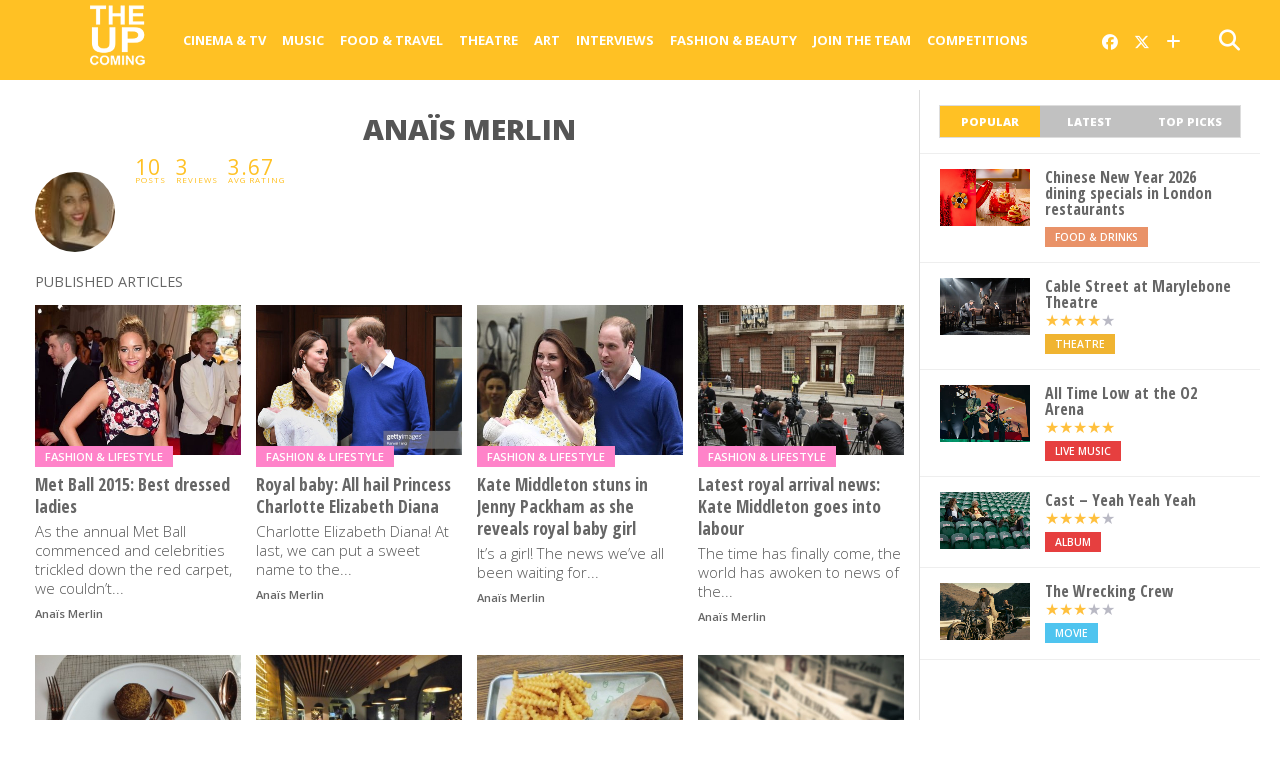

--- FILE ---
content_type: text/html; charset=UTF-8
request_url: https://www.theupcoming.co.uk/author/anais-merlin/
body_size: 16392
content:
	<!DOCTYPE html>


<!--
  _______ _            _    _                           _             
 |__   __| |          | |  | |                         (_)            
    | |  | |__   ___  | |  | |_ __   ___ ___  _ __ ___  _ _ __   __ _ 
    | |  | '_ \ / _ \ | |  | | '_ \ / __/ _ \| '_ ` _ \| | '_ \ / _` |
    | |  | | | |  __/ | |__| | |_) | (_| (_) | | | | | | | | | | (_| |
    |_|  |_| |_|\___|  \____/| .__/ \___\___/|_| |_| |_|_|_| |_|\__, |
                             | |                                 __/ |
                             |_|                                |___/   
-->

<head>

<meta charset="UTF-8" >

<title>
		Anaïs Merlin &#8211; The Upcoming			</title>
	
<meta name="msapplication-TileColor" content="#ffffff">
<meta name="msapplication-TileImage" content="/images/ms-icon-144x144.png">
<meta name="theme-color" content="#ffffff">
	
	
<link rel="alternate" type="application/rss+xml" title="RSS 2.0" href="https://www.theupcoming.co.uk/feed/" />
<link rel="alternate" type="text/xml" title="RSS .92" href="https://www.theupcoming.co.uk/feed/rss/" />
<link rel="alternate" type="application/atom+xml" title="Atom 0.3" href="https://www.theupcoming.co.uk/feed/atom/" />
<link rel="pingback" href="https://www.theupcoming.co.uk/xmlrpc.php" />



<meta name='robots' content='max-image-preview:large' />
<link rel='dns-prefetch' href='//fonts.googleapis.com' />
<link rel="alternate" type="application/rss+xml" title="The Upcoming &raquo; Feed" href="https://www.theupcoming.co.uk/feed/" />
<link rel="alternate" type="application/rss+xml" title="The Upcoming &raquo; Comments Feed" href="https://www.theupcoming.co.uk/comments/feed/" />
<link rel="alternate" type="application/rss+xml" title="The Upcoming &raquo; Posts by Anaïs Merlin Feed" href="https://www.theupcoming.co.uk/author/anais-merlin/feed/" />
<style id='wp-img-auto-sizes-contain-inline-css' type='text/css'>
img:is([sizes=auto i],[sizes^="auto," i]){contain-intrinsic-size:3000px 1500px}
/*# sourceURL=wp-img-auto-sizes-contain-inline-css */
</style>
<style id='wp-emoji-styles-inline-css' type='text/css'>

	img.wp-smiley, img.emoji {
		display: inline !important;
		border: none !important;
		box-shadow: none !important;
		height: 1em !important;
		width: 1em !important;
		margin: 0 0.07em !important;
		vertical-align: -0.1em !important;
		background: none !important;
		padding: 0 !important;
	}
/*# sourceURL=wp-emoji-styles-inline-css */
</style>
<style id='wp-block-library-inline-css' type='text/css'>
:root{--wp-block-synced-color:#7a00df;--wp-block-synced-color--rgb:122,0,223;--wp-bound-block-color:var(--wp-block-synced-color);--wp-editor-canvas-background:#ddd;--wp-admin-theme-color:#007cba;--wp-admin-theme-color--rgb:0,124,186;--wp-admin-theme-color-darker-10:#006ba1;--wp-admin-theme-color-darker-10--rgb:0,107,160.5;--wp-admin-theme-color-darker-20:#005a87;--wp-admin-theme-color-darker-20--rgb:0,90,135;--wp-admin-border-width-focus:2px}@media (min-resolution:192dpi){:root{--wp-admin-border-width-focus:1.5px}}.wp-element-button{cursor:pointer}:root .has-very-light-gray-background-color{background-color:#eee}:root .has-very-dark-gray-background-color{background-color:#313131}:root .has-very-light-gray-color{color:#eee}:root .has-very-dark-gray-color{color:#313131}:root .has-vivid-green-cyan-to-vivid-cyan-blue-gradient-background{background:linear-gradient(135deg,#00d084,#0693e3)}:root .has-purple-crush-gradient-background{background:linear-gradient(135deg,#34e2e4,#4721fb 50%,#ab1dfe)}:root .has-hazy-dawn-gradient-background{background:linear-gradient(135deg,#faaca8,#dad0ec)}:root .has-subdued-olive-gradient-background{background:linear-gradient(135deg,#fafae1,#67a671)}:root .has-atomic-cream-gradient-background{background:linear-gradient(135deg,#fdd79a,#004a59)}:root .has-nightshade-gradient-background{background:linear-gradient(135deg,#330968,#31cdcf)}:root .has-midnight-gradient-background{background:linear-gradient(135deg,#020381,#2874fc)}:root{--wp--preset--font-size--normal:16px;--wp--preset--font-size--huge:42px}.has-regular-font-size{font-size:1em}.has-larger-font-size{font-size:2.625em}.has-normal-font-size{font-size:var(--wp--preset--font-size--normal)}.has-huge-font-size{font-size:var(--wp--preset--font-size--huge)}.has-text-align-center{text-align:center}.has-text-align-left{text-align:left}.has-text-align-right{text-align:right}.has-fit-text{white-space:nowrap!important}#end-resizable-editor-section{display:none}.aligncenter{clear:both}.items-justified-left{justify-content:flex-start}.items-justified-center{justify-content:center}.items-justified-right{justify-content:flex-end}.items-justified-space-between{justify-content:space-between}.screen-reader-text{border:0;clip-path:inset(50%);height:1px;margin:-1px;overflow:hidden;padding:0;position:absolute;width:1px;word-wrap:normal!important}.screen-reader-text:focus{background-color:#ddd;clip-path:none;color:#444;display:block;font-size:1em;height:auto;left:5px;line-height:normal;padding:15px 23px 14px;text-decoration:none;top:5px;width:auto;z-index:100000}html :where(.has-border-color){border-style:solid}html :where([style*=border-top-color]){border-top-style:solid}html :where([style*=border-right-color]){border-right-style:solid}html :where([style*=border-bottom-color]){border-bottom-style:solid}html :where([style*=border-left-color]){border-left-style:solid}html :where([style*=border-width]){border-style:solid}html :where([style*=border-top-width]){border-top-style:solid}html :where([style*=border-right-width]){border-right-style:solid}html :where([style*=border-bottom-width]){border-bottom-style:solid}html :where([style*=border-left-width]){border-left-style:solid}html :where(img[class*=wp-image-]){height:auto;max-width:100%}:where(figure){margin:0 0 1em}html :where(.is-position-sticky){--wp-admin--admin-bar--position-offset:var(--wp-admin--admin-bar--height,0px)}@media screen and (max-width:600px){html :where(.is-position-sticky){--wp-admin--admin-bar--position-offset:0px}}

/*# sourceURL=wp-block-library-inline-css */
</style><style id='global-styles-inline-css' type='text/css'>
:root{--wp--preset--aspect-ratio--square: 1;--wp--preset--aspect-ratio--4-3: 4/3;--wp--preset--aspect-ratio--3-4: 3/4;--wp--preset--aspect-ratio--3-2: 3/2;--wp--preset--aspect-ratio--2-3: 2/3;--wp--preset--aspect-ratio--16-9: 16/9;--wp--preset--aspect-ratio--9-16: 9/16;--wp--preset--color--black: #000000;--wp--preset--color--cyan-bluish-gray: #abb8c3;--wp--preset--color--white: #ffffff;--wp--preset--color--pale-pink: #f78da7;--wp--preset--color--vivid-red: #cf2e2e;--wp--preset--color--luminous-vivid-orange: #ff6900;--wp--preset--color--luminous-vivid-amber: #fcb900;--wp--preset--color--light-green-cyan: #7bdcb5;--wp--preset--color--vivid-green-cyan: #00d084;--wp--preset--color--pale-cyan-blue: #8ed1fc;--wp--preset--color--vivid-cyan-blue: #0693e3;--wp--preset--color--vivid-purple: #9b51e0;--wp--preset--gradient--vivid-cyan-blue-to-vivid-purple: linear-gradient(135deg,rgb(6,147,227) 0%,rgb(155,81,224) 100%);--wp--preset--gradient--light-green-cyan-to-vivid-green-cyan: linear-gradient(135deg,rgb(122,220,180) 0%,rgb(0,208,130) 100%);--wp--preset--gradient--luminous-vivid-amber-to-luminous-vivid-orange: linear-gradient(135deg,rgb(252,185,0) 0%,rgb(255,105,0) 100%);--wp--preset--gradient--luminous-vivid-orange-to-vivid-red: linear-gradient(135deg,rgb(255,105,0) 0%,rgb(207,46,46) 100%);--wp--preset--gradient--very-light-gray-to-cyan-bluish-gray: linear-gradient(135deg,rgb(238,238,238) 0%,rgb(169,184,195) 100%);--wp--preset--gradient--cool-to-warm-spectrum: linear-gradient(135deg,rgb(74,234,220) 0%,rgb(151,120,209) 20%,rgb(207,42,186) 40%,rgb(238,44,130) 60%,rgb(251,105,98) 80%,rgb(254,248,76) 100%);--wp--preset--gradient--blush-light-purple: linear-gradient(135deg,rgb(255,206,236) 0%,rgb(152,150,240) 100%);--wp--preset--gradient--blush-bordeaux: linear-gradient(135deg,rgb(254,205,165) 0%,rgb(254,45,45) 50%,rgb(107,0,62) 100%);--wp--preset--gradient--luminous-dusk: linear-gradient(135deg,rgb(255,203,112) 0%,rgb(199,81,192) 50%,rgb(65,88,208) 100%);--wp--preset--gradient--pale-ocean: linear-gradient(135deg,rgb(255,245,203) 0%,rgb(182,227,212) 50%,rgb(51,167,181) 100%);--wp--preset--gradient--electric-grass: linear-gradient(135deg,rgb(202,248,128) 0%,rgb(113,206,126) 100%);--wp--preset--gradient--midnight: linear-gradient(135deg,rgb(2,3,129) 0%,rgb(40,116,252) 100%);--wp--preset--font-size--small: 13px;--wp--preset--font-size--medium: 20px;--wp--preset--font-size--large: 36px;--wp--preset--font-size--x-large: 42px;--wp--preset--spacing--20: 0.44rem;--wp--preset--spacing--30: 0.67rem;--wp--preset--spacing--40: 1rem;--wp--preset--spacing--50: 1.5rem;--wp--preset--spacing--60: 2.25rem;--wp--preset--spacing--70: 3.38rem;--wp--preset--spacing--80: 5.06rem;--wp--preset--shadow--natural: 6px 6px 9px rgba(0, 0, 0, 0.2);--wp--preset--shadow--deep: 12px 12px 50px rgba(0, 0, 0, 0.4);--wp--preset--shadow--sharp: 6px 6px 0px rgba(0, 0, 0, 0.2);--wp--preset--shadow--outlined: 6px 6px 0px -3px rgb(255, 255, 255), 6px 6px rgb(0, 0, 0);--wp--preset--shadow--crisp: 6px 6px 0px rgb(0, 0, 0);}:where(.is-layout-flex){gap: 0.5em;}:where(.is-layout-grid){gap: 0.5em;}body .is-layout-flex{display: flex;}.is-layout-flex{flex-wrap: wrap;align-items: center;}.is-layout-flex > :is(*, div){margin: 0;}body .is-layout-grid{display: grid;}.is-layout-grid > :is(*, div){margin: 0;}:where(.wp-block-columns.is-layout-flex){gap: 2em;}:where(.wp-block-columns.is-layout-grid){gap: 2em;}:where(.wp-block-post-template.is-layout-flex){gap: 1.25em;}:where(.wp-block-post-template.is-layout-grid){gap: 1.25em;}.has-black-color{color: var(--wp--preset--color--black) !important;}.has-cyan-bluish-gray-color{color: var(--wp--preset--color--cyan-bluish-gray) !important;}.has-white-color{color: var(--wp--preset--color--white) !important;}.has-pale-pink-color{color: var(--wp--preset--color--pale-pink) !important;}.has-vivid-red-color{color: var(--wp--preset--color--vivid-red) !important;}.has-luminous-vivid-orange-color{color: var(--wp--preset--color--luminous-vivid-orange) !important;}.has-luminous-vivid-amber-color{color: var(--wp--preset--color--luminous-vivid-amber) !important;}.has-light-green-cyan-color{color: var(--wp--preset--color--light-green-cyan) !important;}.has-vivid-green-cyan-color{color: var(--wp--preset--color--vivid-green-cyan) !important;}.has-pale-cyan-blue-color{color: var(--wp--preset--color--pale-cyan-blue) !important;}.has-vivid-cyan-blue-color{color: var(--wp--preset--color--vivid-cyan-blue) !important;}.has-vivid-purple-color{color: var(--wp--preset--color--vivid-purple) !important;}.has-black-background-color{background-color: var(--wp--preset--color--black) !important;}.has-cyan-bluish-gray-background-color{background-color: var(--wp--preset--color--cyan-bluish-gray) !important;}.has-white-background-color{background-color: var(--wp--preset--color--white) !important;}.has-pale-pink-background-color{background-color: var(--wp--preset--color--pale-pink) !important;}.has-vivid-red-background-color{background-color: var(--wp--preset--color--vivid-red) !important;}.has-luminous-vivid-orange-background-color{background-color: var(--wp--preset--color--luminous-vivid-orange) !important;}.has-luminous-vivid-amber-background-color{background-color: var(--wp--preset--color--luminous-vivid-amber) !important;}.has-light-green-cyan-background-color{background-color: var(--wp--preset--color--light-green-cyan) !important;}.has-vivid-green-cyan-background-color{background-color: var(--wp--preset--color--vivid-green-cyan) !important;}.has-pale-cyan-blue-background-color{background-color: var(--wp--preset--color--pale-cyan-blue) !important;}.has-vivid-cyan-blue-background-color{background-color: var(--wp--preset--color--vivid-cyan-blue) !important;}.has-vivid-purple-background-color{background-color: var(--wp--preset--color--vivid-purple) !important;}.has-black-border-color{border-color: var(--wp--preset--color--black) !important;}.has-cyan-bluish-gray-border-color{border-color: var(--wp--preset--color--cyan-bluish-gray) !important;}.has-white-border-color{border-color: var(--wp--preset--color--white) !important;}.has-pale-pink-border-color{border-color: var(--wp--preset--color--pale-pink) !important;}.has-vivid-red-border-color{border-color: var(--wp--preset--color--vivid-red) !important;}.has-luminous-vivid-orange-border-color{border-color: var(--wp--preset--color--luminous-vivid-orange) !important;}.has-luminous-vivid-amber-border-color{border-color: var(--wp--preset--color--luminous-vivid-amber) !important;}.has-light-green-cyan-border-color{border-color: var(--wp--preset--color--light-green-cyan) !important;}.has-vivid-green-cyan-border-color{border-color: var(--wp--preset--color--vivid-green-cyan) !important;}.has-pale-cyan-blue-border-color{border-color: var(--wp--preset--color--pale-cyan-blue) !important;}.has-vivid-cyan-blue-border-color{border-color: var(--wp--preset--color--vivid-cyan-blue) !important;}.has-vivid-purple-border-color{border-color: var(--wp--preset--color--vivid-purple) !important;}.has-vivid-cyan-blue-to-vivid-purple-gradient-background{background: var(--wp--preset--gradient--vivid-cyan-blue-to-vivid-purple) !important;}.has-light-green-cyan-to-vivid-green-cyan-gradient-background{background: var(--wp--preset--gradient--light-green-cyan-to-vivid-green-cyan) !important;}.has-luminous-vivid-amber-to-luminous-vivid-orange-gradient-background{background: var(--wp--preset--gradient--luminous-vivid-amber-to-luminous-vivid-orange) !important;}.has-luminous-vivid-orange-to-vivid-red-gradient-background{background: var(--wp--preset--gradient--luminous-vivid-orange-to-vivid-red) !important;}.has-very-light-gray-to-cyan-bluish-gray-gradient-background{background: var(--wp--preset--gradient--very-light-gray-to-cyan-bluish-gray) !important;}.has-cool-to-warm-spectrum-gradient-background{background: var(--wp--preset--gradient--cool-to-warm-spectrum) !important;}.has-blush-light-purple-gradient-background{background: var(--wp--preset--gradient--blush-light-purple) !important;}.has-blush-bordeaux-gradient-background{background: var(--wp--preset--gradient--blush-bordeaux) !important;}.has-luminous-dusk-gradient-background{background: var(--wp--preset--gradient--luminous-dusk) !important;}.has-pale-ocean-gradient-background{background: var(--wp--preset--gradient--pale-ocean) !important;}.has-electric-grass-gradient-background{background: var(--wp--preset--gradient--electric-grass) !important;}.has-midnight-gradient-background{background: var(--wp--preset--gradient--midnight) !important;}.has-small-font-size{font-size: var(--wp--preset--font-size--small) !important;}.has-medium-font-size{font-size: var(--wp--preset--font-size--medium) !important;}.has-large-font-size{font-size: var(--wp--preset--font-size--large) !important;}.has-x-large-font-size{font-size: var(--wp--preset--font-size--x-large) !important;}
/*# sourceURL=global-styles-inline-css */
</style>

<style id='classic-theme-styles-inline-css' type='text/css'>
/*! This file is auto-generated */
.wp-block-button__link{color:#fff;background-color:#32373c;border-radius:9999px;box-shadow:none;text-decoration:none;padding:calc(.667em + 2px) calc(1.333em + 2px);font-size:1.125em}.wp-block-file__button{background:#32373c;color:#fff;text-decoration:none}
/*# sourceURL=/wp-includes/css/classic-themes.min.css */
</style>
<link rel='stylesheet' id='widgetopts-styles-css' href='https://www.theupcoming.co.uk/wp-content/plugins/widget-options/assets/css/widget-options.css?ver=4.1.3' type='text/css' media='all' />
<link rel='stylesheet' id='parent-style-css' href='https://www.theupcoming.co.uk/wp-content/themes/theupcoming/style.css?ver=6.9' type='text/css' media='all' />
<link rel='stylesheet' id='child-style-css' href='https://www.theupcoming.co.uk/wp-content/themes/theupcoming-child/style.css?ver=2.6%20(230105)' type='text/css' media='all' />
<link rel='stylesheet' id='mvp-style-css' href='https://www.theupcoming.co.uk/wp-content/themes/theupcoming-child/style.css?ver=6.9' type='text/css' media='all' />
<link rel='stylesheet' id='reset-css' href='https://www.theupcoming.co.uk/wp-content/themes/theupcoming/css/reset.css?ver=6.9' type='text/css' media='all' />
<link rel='stylesheet' id='fontawesome-css' href='https://www.theupcoming.co.uk/wp-content/assets/font-awesome-6/css/all.min.css?ver=6.0.0' type='text/css' media='all' />
<link rel='stylesheet' id='media-queries-css' href='https://www.theupcoming.co.uk/wp-content/themes/theupcoming/css/media-queries.css?ver=6.9' type='text/css' media='all' />
<link rel='stylesheet' id='studio-fonts-css' href='//fonts.googleapis.com/css?family=Open+Sans%3A700%2C800%26subset%3Dlatin%2Clatin-ext&#038;ver=1.0.0' type='text/css' media='all' />
<script type="text/javascript" src="https://www.theupcoming.co.uk/wp-includes/js/jquery/jquery.min.js?ver=3.7.1" id="jquery-core-js"></script>
<script type="text/javascript" src="https://www.theupcoming.co.uk/wp-includes/js/jquery/jquery-migrate.min.js?ver=3.4.1" id="jquery-migrate-js"></script>
<script type="text/javascript" id="jquery-js-after">
/* <![CDATA[ */
window.$ = window.jQuery;
//# sourceURL=jquery-js-after
/* ]]> */
</script>
<link rel="https://api.w.org/" href="https://www.theupcoming.co.uk/wp-json/" /><link rel="alternate" title="JSON" type="application/json" href="https://www.theupcoming.co.uk/wp-json/wp/v2/users/705" /><link rel="EditURI" type="application/rsd+xml" title="RSD" href="https://www.theupcoming.co.uk/xmlrpc.php?rsd" />
<meta name="generator" content="WordPress 6.9" />
    <meta name="viewport" content="width=device-width, initial-scale=1.0, maximum-scale=1.0" />
    <meta property="og:site_name" content="The Upcoming">
    <meta property="fb:app_id" content="565150350273147">
                <meta property="og:image" content="https://www.theupcoming.co.uk/wp-content/uploads/2015/05/gettyimages-472216882-1024x1024.jpg"/>
                    <meta property="og:url" content="" />
        <meta property="og:description" content="Film, music, food, art, theatre, fashion from London and beyond" />    <link href="https://fonts.googleapis.com/css?family=Open+Sans:300,300i,400,400i,600,600i,700,700i,800,800i" rel="stylesheet">
    <link rel="apple-touch-icon" sizes="57x57" href="/images/apple-icon-57x57.png">
    <link rel="apple-touch-icon" sizes="60x60" href="/images/apple-icon-60x60.png">
    <link rel="apple-touch-icon" sizes="72x72" href="/images/apple-icon-72x72.png">
    <link rel="apple-touch-icon" sizes="76x76" href="/images/apple-icon-76x76.png">
    <link rel="apple-touch-icon" sizes="114x114" href="/images/apple-icon-114x114.png">
    <link rel="apple-touch-icon" sizes="120x120" href="/images/apple-icon-120x120.png">
    <link rel="apple-touch-icon" sizes="144x144" href="/images/apple-icon-144x144.png">
    <link rel="apple-touch-icon" sizes="152x152" href="/images/apple-icon-152x152.png">
    <link rel="apple-touch-icon" sizes="180x180" href="/images/apple-icon-180x180.png">
    <link rel="icon" type="image/png" sizes="192x192" href="/images/android-icon-192x192.png">
    <link rel="icon" type="image/png" sizes="32x32" href="/images/favicon-32x32.png">
    <link rel="icon" type="image/png" sizes="96x96" href="/images/favicon-96x96.png">
    <link rel="icon" type="image/png" sizes="16x16" href="/images/favicon-16x16.png">
    <link rel="manifest" href="/images/manifest.json">
    
<style type='text/css'>
@import url(https://fonts.googleapis.com/css?family=Open+Sans+Condensed:100,200,300,400,500,600,700,800,900|Open+Sans:100,200,300,400,500,600,700,800,900|Open+Sans:100,200,300,400,500,600,700,800,900&subset=latin,latin-ext,cyrillic,cyrillic-ext,greek-ext,greek,vietnamese);
#wallpaper { background: url() no-repeat 50% 0; }
a, a:visited, p.comment-tab-text a, p.comment-tab-text a:visited { color: #067dc2; }
ul.social-drop-list, #mobile-menu-wrap:hover, #mobile-nav .menu { background: #067dc2; }
.main-nav .menu li .mega-dropdown, .main-nav .menu li ul.sub-menu { background: #ffffff; }
#search-button:hover, #social-nav:hover span, #searchform input { color: #ffc124; }
#search-bar, #search-button:hover, #social-nav:hover { background: #ffffff; }
.main-nav .menu li:hover ul.sub-menu, .main-nav .menu li:hover ul.sub-menu li a { color: #666666; }
.main-nav .menu li:hover ul.sub-menu li a, .main-nav .menu li:hover ul.mega-list li a, #mobile-menu-wrap:hover { color: #666666; }
.main-nav .menu li:hover ul.sub-menu li.menu-item-has-children:hover a:after, .main-nav .menu li:hover ul.sub-menu li.menu-item-has-children a:after { border-color: transparent transparent transparent #666666; }
a:hover, h2 a:hover, .sidebar-list-text a:hover, span.author-name a:hover, .widget-split-right a:hover, .widget-full-list-text a:hover { color: #ffc124; }
.read-more-fb a:hover, .read-more-twit a:hover, .read-more-comment a:hover, .post-tags a:hover, .tag-cloud a:hover { background: #ffc124; }
#nav-wrap, .more-nav-contain, .main-nav-contain, #nav-right, .nav-spacer { background: #ffc124; }
.more-nav-contain:before { background: linear-gradient(to left, #ffc124, rgba(255,255,255,0)); }
.main-nav .menu li a, #social-nav span, #mobile-menu-wrap, ul.ubermenu-nav li a, #search-button { color: #ffffff; }
.main-nav .menu li.menu-item-has-children a:after { border-color: #ffffff transparent transparent transparent; }
.prev-next-text a, ul.post-social-list li.post-social-comm a, #sidebar-mobi-tab, span.mobi-tab-but, ul.tabber-header li.active, h3.sidebar-header, #sidebar-scroll-wrap, ul.tabber-header li:hover, span.post-tags-header { background: #ffc124; }

span.img-cat, .read-more-comment a, #infscr-loading, span.comment-but-text { background: #00aeef; }
#category-header-wrap h1, ul.trending-list li.trending-head { color: #00aeef; }

.main-nav .menu li a:hover, .main-nav .menu li:hover a { border-bottom: 5px solid #e3e3e3; }
.main-nav .menu li a, ul.ubermenu-nav li a { font-family: 'Open Sans', sans-serif; }
#featured-multi-main-text h2, .featured-multi-sub-text h2, .widget-full-list-text a, .widget-split-right a, .home-widget-large-text a, .home-widget-list-text a, .widget-list-small-text a, .story-contain-text h2, h1.story-title, .full-wide-text a, .main-nav .menu li:hover ul.mega-list li a, ul.trending-list li.trending-head, .grid-main-text h2, .grid-sub-text h2, #content-area blockquote p, #content-area h1, #content-area h3, #content-area h4, #content-area h5, #content-area h6, ul.trending-list li a, .sidebar-list-text a, .sidebar-list-text a:visited { font-family: 'Open Sans Condensed', sans-serif; }
body, #searchform input, .add_to_cart_button { font-family: Open Sans, sans-serif; }
</style>
                <style type="text/css">
                #sidebar-widget-wrap { top: 0; }        </style>
        <style type="text/css">
                </style>
        
<link rel='stylesheet' id='tuc-author-css' href='https://www.theupcoming.co.uk/wp-content/themes/theupcoming/author/author.css?ver=1.0' type='text/css' media='all' />
</head>

<body class="archive author author-anais-merlin author-705 wp-theme-theupcoming wp-child-theme-theupcoming-child">
<div id="site">

<header>
	<div id="nav-top"></div>
	<div id="nav-wrap" class="left relative">
		<div class="content-out content-out-nav">
			<div class="content-in">
				<div id="nav-contain" class="left">
					<div id="nav-contain-out">
						<!-- New flex wrapper for mobile header elements -->
						<div id="nav-header-flex">
							<div id="mobile-menu-wrap" class="left relative">
							  <i class="fa fa-bars fa-3"></i>
							  <div id="mobile-nav">
								<div class="menu-navbar-container"><ul><li class="menu-item  menu-item menu-item-type-taxonomy menu-item-object-category menu-item-has-children"><div class="menu-item-header"><a href="https://www.theupcoming.co.uk/category/culture/cinema/">Cinema &amp; Tv</a> <span class="submenu-toggle">
        <svg class="chevron" width="16" height="16" viewBox="0 0 20 20" fill="currentColor">
          <path fill-rule="evenodd" d="M5.23 7.21a.75.75 0 011.06.02L10 11.168l3.71-3.938a.75.75 0 111.08 1.04l-4.25 4.5a.75.75 0 01-1.08 0l-4.25-4.5a.75.75 0 01.02-1.06z" clip-rule="evenodd"></path>
        </svg>
      </span></div>
<ul class="sub-menu">
<li class="menu-item  menu-item menu-item-type-taxonomy menu-item-object-category"><div class="menu-item-header"><a href="https://www.theupcoming.co.uk/category/culture/cinema/movie-reviews/">Movie reviews</a></div></li>
<li class="menu-item  menu-item menu-item-type-taxonomy menu-item-object-category"><div class="menu-item-header"><a href="https://www.theupcoming.co.uk/category/culture/cinema/shows-on-demand/">Show reviews</a></div></li>
<li class="menu-item  menu-item menu-item-type-custom menu-item-object-custom"><div class="menu-item-header"><a href="https://www.theupcoming.co.uk/?page_id=464535&amp;cat_id=17&amp;tag_slug=interview">Interviews</a></div></li>
<li class="menu-item  menu-item menu-item-type-taxonomy menu-item-object-category menu-item-has-children"><div class="menu-item-header"><a href="https://www.theupcoming.co.uk/category/special/film-festivals/">Film festivals</a> <span class="submenu-toggle">
        <svg class="chevron" width="16" height="16" viewBox="0 0 20 20" fill="currentColor">
          <path fill-rule="evenodd" d="M5.23 7.21a.75.75 0 011.06.02L10 11.168l3.71-3.938a.75.75 0 111.08 1.04l-4.25 4.5a.75.75 0 01-1.08 0l-4.25-4.5a.75.75 0 01.02-1.06z" clip-rule="evenodd"></path>
        </svg>
      </span></div>
	<ul class="sub-menu">
<li class="menu-item  menu-item menu-item-type-taxonomy menu-item-object-category"><div class="menu-item-header"><a href="https://www.theupcoming.co.uk/category/special/film-festivals/berlin-film-festival/">Berlin</a></div></li>
<li class="menu-item  menu-item menu-item-type-taxonomy menu-item-object-category"><div class="menu-item-header"><a href="https://www.theupcoming.co.uk/category/special/film-festivals/cannes-film-festival/">Cannes</a></div></li>
<li class="menu-item  menu-item menu-item-type-taxonomy menu-item-object-category"><div class="menu-item-header"><a href="https://www.theupcoming.co.uk/category/special/film-festivals/sundance-london-film-festival/">Sundance London</a></div></li>
<li class="menu-item  menu-item menu-item-type-taxonomy menu-item-object-category"><div class="menu-item-header"><a href="https://www.theupcoming.co.uk/category/special/film-festivals/venice-film-festival/">Venice</a></div></li>
<li class="menu-item  menu-item menu-item-type-taxonomy menu-item-object-category"><div class="menu-item-header"><a href="https://www.theupcoming.co.uk/category/special/film-festivals/london-film-festival/">London</a></div></li>
	</ul>
</li>
</ul>
</li>
<li class="menu-item  menu-item menu-item-type-taxonomy menu-item-object-category menu-item-has-children"><div class="menu-item-header"><a href="https://www.theupcoming.co.uk/category/culture/music/">Music</a> <span class="submenu-toggle">
        <svg class="chevron" width="16" height="16" viewBox="0 0 20 20" fill="currentColor">
          <path fill-rule="evenodd" d="M5.23 7.21a.75.75 0 011.06.02L10 11.168l3.71-3.938a.75.75 0 111.08 1.04l-4.25 4.5a.75.75 0 01-1.08 0l-4.25-4.5a.75.75 0 01.02-1.06z" clip-rule="evenodd"></path>
        </svg>
      </span></div>
<ul class="sub-menu">
<li class="menu-item  menu-item menu-item-type-taxonomy menu-item-object-category"><div class="menu-item-header"><a href="https://www.theupcoming.co.uk/category/culture/music/live-music/">Live music</a></div></li>
<li class="menu-item  menu-item menu-item-type-taxonomy menu-item-object-category"><div class="menu-item-header"><a href="https://www.theupcoming.co.uk/category/culture/music/album-reviews/">Album reviews</a></div></li>
<li class="menu-item  menu-item menu-item-type-custom menu-item-object-custom"><div class="menu-item-header"><a href="https://www.theupcoming.co.uk/category-tag/?cat_id=16&amp;tag_slug=interview">Interviews</a></div></li>
</ul>
</li>
<li class="menu-item  menu-item menu-item-type-taxonomy menu-item-object-category menu-item-has-children"><div class="menu-item-header"><a href="https://www.theupcoming.co.uk/category/culture/food-drinks/">Food &amp; Travel</a> <span class="submenu-toggle">
        <svg class="chevron" width="16" height="16" viewBox="0 0 20 20" fill="currentColor">
          <path fill-rule="evenodd" d="M5.23 7.21a.75.75 0 011.06.02L10 11.168l3.71-3.938a.75.75 0 111.08 1.04l-4.25 4.5a.75.75 0 01-1.08 0l-4.25-4.5a.75.75 0 01.02-1.06z" clip-rule="evenodd"></path>
        </svg>
      </span></div>
<ul class="sub-menu">
<li class="menu-item  menu-item menu-item-type-taxonomy menu-item-object-category"><div class="menu-item-header"><a href="https://www.theupcoming.co.uk/category/culture/food-drinks/food-news-features/">News &amp; Features</a></div></li>
<li class="menu-item  menu-item menu-item-type-taxonomy menu-item-object-category"><div class="menu-item-header"><a href="https://www.theupcoming.co.uk/category/culture/food-drinks/restaurant-bar-reviews/">Restaurant &amp; bar reviews</a></div></li>
<li class="menu-item  menu-item menu-item-type-taxonomy menu-item-object-category"><div class="menu-item-header"><a href="https://www.theupcoming.co.uk/category/culture/food-drinks/interviews-recipes/">Interviews &amp; Recipes</a></div></li>
<li class="menu-item  menu-item menu-item-type-taxonomy menu-item-object-category"><div class="menu-item-header"><a href="https://www.theupcoming.co.uk/category/culture/food-drinks/travel-and-lifestyle/">Travel News &amp; Features</a></div></li>
</ul>
</li>
<li class="menu-item  menu-item menu-item-type-taxonomy menu-item-object-category menu-item-has-children"><div class="menu-item-header"><a href="https://www.theupcoming.co.uk/category/culture/theatre/">Theatre</a> <span class="submenu-toggle">
        <svg class="chevron" width="16" height="16" viewBox="0 0 20 20" fill="currentColor">
          <path fill-rule="evenodd" d="M5.23 7.21a.75.75 0 011.06.02L10 11.168l3.71-3.938a.75.75 0 111.08 1.04l-4.25 4.5a.75.75 0 01-1.08 0l-4.25-4.5a.75.75 0 01.02-1.06z" clip-rule="evenodd"></path>
        </svg>
      </span></div>
<ul class="sub-menu">
<li class="menu-item  menu-item menu-item-type-taxonomy menu-item-object-category"><div class="menu-item-header"><a href="https://www.theupcoming.co.uk/category/culture/theatre/ed-fringe/">Fringe</a></div></li>
<li class="menu-item  menu-item menu-item-type-taxonomy menu-item-object-category"><div class="menu-item-header"><a href="https://www.theupcoming.co.uk/category/culture/theatre/vault-festival/">Vault Festival</a></div></li>
<li class="menu-item  menu-item menu-item-type-custom menu-item-object-custom"><div class="menu-item-header"><a href="https://www.theupcoming.co.uk/category-tag/?cat_id=18&amp;tag_slug=interview">Interviews</a></div></li>
</ul>
</li>
<li class="menu-item  menu-item menu-item-type-taxonomy menu-item-object-category"><div class="menu-item-header"><a href="https://www.theupcoming.co.uk/category/culture/art/">Art</a></div></li>
<li class="menu-item  menu-item menu-item-type-custom menu-item-object-custom"><div class="menu-item-header"><a href="https://www.theupcoming.co.uk/category/interviews/">Interviews</a></div></li>
<li class="menu-item  menu-item menu-item-type-taxonomy menu-item-object-category menu-item-has-children"><div class="menu-item-header"><a href="https://www.theupcoming.co.uk/category/fashion-lifestyle/">Fashion &amp; Beauty</a> <span class="submenu-toggle">
        <svg class="chevron" width="16" height="16" viewBox="0 0 20 20" fill="currentColor">
          <path fill-rule="evenodd" d="M5.23 7.21a.75.75 0 011.06.02L10 11.168l3.71-3.938a.75.75 0 111.08 1.04l-4.25 4.5a.75.75 0 01-1.08 0l-4.25-4.5a.75.75 0 01.02-1.06z" clip-rule="evenodd"></path>
        </svg>
      </span></div>
<ul class="sub-menu">
<li class="menu-item  menu-item menu-item-type-taxonomy menu-item-object-category"><div class="menu-item-header"><a href="https://www.theupcoming.co.uk/category/fashion-lifestyle/accessories/">Accessories</a></div></li>
<li class="menu-item  menu-item menu-item-type-taxonomy menu-item-object-category"><div class="menu-item-header"><a href="https://www.theupcoming.co.uk/category/fashion-lifestyle/beauty/">Beauty</a></div></li>
<li class="menu-item  menu-item menu-item-type-taxonomy menu-item-object-category"><div class="menu-item-header"><a href="https://www.theupcoming.co.uk/category/fashion-lifestyle/fashion-news/">News &amp; Features</a></div></li>
<li class="menu-item  menu-item menu-item-type-taxonomy menu-item-object-category"><div class="menu-item-header"><a href="https://www.theupcoming.co.uk/category/fashion-lifestyle/shopping-and-trends/">Shopping &amp; Trends</a></div></li>
<li class="menu-item  menu-item menu-item-type-taxonomy menu-item-object-category"><div class="menu-item-header"><a href="https://www.theupcoming.co.uk/category/fashion-lifestyle/tips-and-how-tos/">Tips &amp; How-tos</a></div></li>
<li class="menu-item  menu-item menu-item-type-taxonomy menu-item-object-category menu-item-has-children"><div class="menu-item-header"><a href="https://www.theupcoming.co.uk/category/special/fashion-weeks/">Fashion weeks</a> <span class="submenu-toggle">
        <svg class="chevron" width="16" height="16" viewBox="0 0 20 20" fill="currentColor">
          <path fill-rule="evenodd" d="M5.23 7.21a.75.75 0 011.06.02L10 11.168l3.71-3.938a.75.75 0 111.08 1.04l-4.25 4.5a.75.75 0 01-1.08 0l-4.25-4.5a.75.75 0 01.02-1.06z" clip-rule="evenodd"></path>
        </svg>
      </span></div>
	<ul class="sub-menu">
<li class="menu-item  menu-item menu-item-type-taxonomy menu-item-object-category"><div class="menu-item-header"><a href="https://www.theupcoming.co.uk/category/special/fashion-weeks/london-fashion-week/">London Fashion Week</a></div></li>
<li class="menu-item  menu-item menu-item-type-taxonomy menu-item-object-category"><div class="menu-item-header"><a href="https://www.theupcoming.co.uk/category/special/fashion-weeks/london-collections-men-fashion-weeks/">London Fashion Week Men’s</a></div></li>
<li class="menu-item  menu-item menu-item-type-taxonomy menu-item-object-category"><div class="menu-item-header"><a href="https://www.theupcoming.co.uk/category/special/fashion-weeks/milan-fashion-week/">Milan Fashion Week</a></div></li>
<li class="menu-item  menu-item menu-item-type-taxonomy menu-item-object-category"><div class="menu-item-header"><a href="https://www.theupcoming.co.uk/category/special/fashion-weeks/paris-fashion-week-fashion-weeks/">Paris Fashion Week</a></div></li>
<li class="menu-item  menu-item menu-item-type-taxonomy menu-item-object-category"><div class="menu-item-header"><a href="https://www.theupcoming.co.uk/category/special/fashion-weeks/haute-couture/">Haute Couture</a></div></li>
	</ul>
</li>
</ul>
</li>
<li class="menu-item  menu-item menu-item-type-post_type menu-item-object-page menu-item-has-children"><div class="menu-item-header"><a href="https://www.theupcoming.co.uk/join-us/">Join the team</a> <span class="submenu-toggle">
        <svg class="chevron" width="16" height="16" viewBox="0 0 20 20" fill="currentColor">
          <path fill-rule="evenodd" d="M5.23 7.21a.75.75 0 011.06.02L10 11.168l3.71-3.938a.75.75 0 111.08 1.04l-4.25 4.5a.75.75 0 01-1.08 0l-4.25-4.5a.75.75 0 01.02-1.06z" clip-rule="evenodd"></path>
        </svg>
      </span></div>
<ul class="sub-menu">
<li class="menu-item  menu-item menu-item-type-post_type menu-item-object-page"><div class="menu-item-header"><a href="https://www.theupcoming.co.uk/contact-us/">Editorial unit</a></div></li>
<li class="menu-item  menu-item menu-item-type-post_type menu-item-object-page"><div class="menu-item-header"><a href="https://www.theupcoming.co.uk/contributors-list/">Our writers</a></div></li>
<li class="menu-item  menu-item menu-item-type-post_type menu-item-object-page"><div class="menu-item-header"><a href="https://www.theupcoming.co.uk/join-us/">Join the team</a></div></li>
<li class="menu-item  menu-item menu-item-type-post_type menu-item-object-page"><div class="menu-item-header"><a href="https://www.theupcoming.co.uk/join-mailing-list/">Join the mailing list</a></div></li>
<li class="menu-item  menu-item menu-item-type-post_type menu-item-object-page"><div class="menu-item-header"><a href="https://www.theupcoming.co.uk/support-us/">Support us</a></div></li>
<li class="menu-item  menu-item menu-item-type-post_type menu-item-object-page"><div class="menu-item-header"><a href="https://www.theupcoming.co.uk/contact-us/">Contact us</a></div></li>
</ul>
</li>
<li class="menu-item  menu-item menu-item-type-taxonomy menu-item-object-category"><div class="menu-item-header"><a href="https://www.theupcoming.co.uk/category/competitions/">Competitions</a></div></li>
</ul></div>							  </div><!--mobile-nav-->
							</div><!--mobile-menu-wrap-->
							
							<div id="nav-logo" class="left" itemscope itemtype="https://schema.org/Organization">
																									<a itemprop="url" href="https://www.theupcoming.co.uk">
										<img itemprop="logo" src="https://www.theupcoming.co.uk/wp-content/uploads/2018/01/TUC-Logo-Desktop-2018.png" alt="The Upcoming" width="75" height="80"/>
									</a>
															</div><!--nav-logo-->
						</div><!--nav-header-flex-->
						
						<div id="nav-contain-in">
							<div id="main-nav-out">
								<div id="main-nav-in">
									<nav>
																				
										<div id="nav-out">
											<div id="nav-in">
												<div class="main-nav left main-nav-contain">
													<div class="main-nav-in left">
														<div class="menu-navbar-container"><ul id="menu-navbar-1" class="menu"><li id="menu-item-171009" class="menu-item menu-item-type-taxonomy menu-item-object-category menu-item-has-children menu-item-171009"><a href="https://www.theupcoming.co.uk/category/culture/cinema/">Cinema &amp; Tv</a>
<ul class="sub-menu">
	<li id="menu-item-171010" class="menu-item menu-item-type-taxonomy menu-item-object-category menu-item-171010"><a href="https://www.theupcoming.co.uk/category/culture/cinema/movie-reviews/">Movie reviews</a></li>
	<li id="menu-item-273318" class="menu-item menu-item-type-taxonomy menu-item-object-category menu-item-273318"><a href="https://www.theupcoming.co.uk/category/culture/cinema/shows-on-demand/">Show reviews</a></li>
	<li id="menu-item-474247" class="menu-item menu-item-type-custom menu-item-object-custom menu-item-474247"><a href="https://www.theupcoming.co.uk/?page_id=464535&#038;cat_id=17&#038;tag_slug=interview">Interviews</a></li>
	<li id="menu-item-171238" class="menu-item menu-item-type-taxonomy menu-item-object-category menu-item-has-children menu-item-171238"><a href="https://www.theupcoming.co.uk/category/special/film-festivals/">Film festivals</a>
	<ul class="sub-menu">
		<li id="menu-item-279032" class="menu-item menu-item-type-taxonomy menu-item-object-category menu-item-279032"><a href="https://www.theupcoming.co.uk/category/special/film-festivals/berlin-film-festival/">Berlin</a></li>
		<li id="menu-item-279033" class="menu-item menu-item-type-taxonomy menu-item-object-category menu-item-279033"><a href="https://www.theupcoming.co.uk/category/special/film-festivals/cannes-film-festival/">Cannes</a></li>
		<li id="menu-item-279035" class="menu-item menu-item-type-taxonomy menu-item-object-category menu-item-279035"><a href="https://www.theupcoming.co.uk/category/special/film-festivals/sundance-london-film-festival/">Sundance London</a></li>
		<li id="menu-item-279038" class="menu-item menu-item-type-taxonomy menu-item-object-category menu-item-279038"><a href="https://www.theupcoming.co.uk/category/special/film-festivals/venice-film-festival/">Venice</a></li>
		<li id="menu-item-279034" class="menu-item menu-item-type-taxonomy menu-item-object-category menu-item-279034"><a href="https://www.theupcoming.co.uk/category/special/film-festivals/london-film-festival/">London</a></li>
	</ul>
</li>
</ul>
</li>
<li id="menu-item-171013" class="menu-item menu-item-type-taxonomy menu-item-object-category menu-item-has-children menu-item-171013"><a href="https://www.theupcoming.co.uk/category/culture/music/">Music</a>
<ul class="sub-menu">
	<li id="menu-item-171014" class="menu-item menu-item-type-taxonomy menu-item-object-category menu-item-171014"><a href="https://www.theupcoming.co.uk/category/culture/music/live-music/">Live music</a></li>
	<li id="menu-item-474248" class="menu-item menu-item-type-taxonomy menu-item-object-category menu-item-474248"><a href="https://www.theupcoming.co.uk/category/culture/music/album-reviews/">Album reviews</a></li>
	<li id="menu-item-474249" class="menu-item menu-item-type-custom menu-item-object-custom menu-item-474249"><a href="https://www.theupcoming.co.uk/category-tag/?cat_id=16&#038;tag_slug=interview">Interviews</a></li>
</ul>
</li>
<li id="menu-item-171011" class="menu-item menu-item-type-taxonomy menu-item-object-category menu-item-has-children menu-item-171011"><a href="https://www.theupcoming.co.uk/category/culture/food-drinks/">Food &amp; Travel</a>
<ul class="sub-menu">
	<li id="menu-item-255036" class="menu-item menu-item-type-taxonomy menu-item-object-category menu-item-255036"><a href="https://www.theupcoming.co.uk/category/culture/food-drinks/food-news-features/">News &#038; Features</a></li>
	<li id="menu-item-255044" class="menu-item menu-item-type-taxonomy menu-item-object-category menu-item-255044"><a href="https://www.theupcoming.co.uk/category/culture/food-drinks/restaurant-bar-reviews/">Restaurant &amp; bar reviews</a></li>
	<li id="menu-item-218391" class="menu-item menu-item-type-taxonomy menu-item-object-category menu-item-218391"><a href="https://www.theupcoming.co.uk/category/culture/food-drinks/interviews-recipes/">Interviews &amp; Recipes</a></li>
	<li id="menu-item-431484" class="menu-item menu-item-type-taxonomy menu-item-object-category menu-item-431484"><a href="https://www.theupcoming.co.uk/category/culture/food-drinks/travel-and-lifestyle/">Travel News &amp; Features</a></li>
</ul>
</li>
<li id="menu-item-171033" class="menu-item menu-item-type-taxonomy menu-item-object-category menu-item-has-children menu-item-171033"><a href="https://www.theupcoming.co.uk/category/culture/theatre/">Theatre</a>
<ul class="sub-menu">
	<li id="menu-item-463006" class="menu-item menu-item-type-taxonomy menu-item-object-category menu-item-463006"><a href="https://www.theupcoming.co.uk/category/culture/theatre/ed-fringe/">Fringe</a></li>
	<li id="menu-item-463004" class="menu-item menu-item-type-taxonomy menu-item-object-category menu-item-463004"><a href="https://www.theupcoming.co.uk/category/culture/theatre/vault-festival/">Vault Festival</a></li>
	<li id="menu-item-474250" class="menu-item menu-item-type-custom menu-item-object-custom menu-item-474250"><a href="https://www.theupcoming.co.uk/category-tag/?cat_id=18&#038;tag_slug=interview">Interviews</a></li>
</ul>
</li>
<li id="menu-item-171007" class="menu-item menu-item-type-taxonomy menu-item-object-category menu-item-171007"><a href="https://www.theupcoming.co.uk/category/culture/art/">Art</a></li>
<li id="menu-item-474246" class="menu-item menu-item-type-custom menu-item-object-custom menu-item-474246"><a href="https://www.theupcoming.co.uk/category/interviews/">Interviews</a></li>
<li id="menu-item-171018" class="menu-item menu-item-type-taxonomy menu-item-object-category menu-item-has-children menu-item-171018"><a href="https://www.theupcoming.co.uk/category/fashion-lifestyle/">Fashion &amp; Beauty</a>
<ul class="sub-menu">
	<li id="menu-item-171019" class="menu-item menu-item-type-taxonomy menu-item-object-category menu-item-171019"><a href="https://www.theupcoming.co.uk/category/fashion-lifestyle/accessories/">Accessories</a></li>
	<li id="menu-item-171021" class="menu-item menu-item-type-taxonomy menu-item-object-category menu-item-171021"><a href="https://www.theupcoming.co.uk/category/fashion-lifestyle/beauty/">Beauty</a></li>
	<li id="menu-item-171022" class="menu-item menu-item-type-taxonomy menu-item-object-category menu-item-171022"><a href="https://www.theupcoming.co.uk/category/fashion-lifestyle/fashion-news/">News &amp; Features</a></li>
	<li id="menu-item-171045" class="menu-item menu-item-type-taxonomy menu-item-object-category menu-item-171045"><a href="https://www.theupcoming.co.uk/category/fashion-lifestyle/shopping-and-trends/">Shopping &amp; Trends</a></li>
	<li id="menu-item-171046" class="menu-item menu-item-type-taxonomy menu-item-object-category menu-item-171046"><a href="https://www.theupcoming.co.uk/category/fashion-lifestyle/tips-and-how-tos/">Tips &amp; How-tos</a></li>
	<li id="menu-item-171259" class="menu-item menu-item-type-taxonomy menu-item-object-category menu-item-has-children menu-item-171259"><a href="https://www.theupcoming.co.uk/category/special/fashion-weeks/">Fashion weeks</a>
	<ul class="sub-menu">
		<li id="menu-item-192224" class="menu-item menu-item-type-taxonomy menu-item-object-category menu-item-192224"><a href="https://www.theupcoming.co.uk/category/special/fashion-weeks/london-fashion-week/">London Fashion Week</a></li>
		<li id="menu-item-192223" class="menu-item menu-item-type-taxonomy menu-item-object-category menu-item-192223"><a href="https://www.theupcoming.co.uk/category/special/fashion-weeks/london-collections-men-fashion-weeks/">London Fashion Week Men’s</a></li>
		<li id="menu-item-192225" class="menu-item menu-item-type-taxonomy menu-item-object-category menu-item-192225"><a href="https://www.theupcoming.co.uk/category/special/fashion-weeks/milan-fashion-week/">Milan Fashion Week</a></li>
		<li id="menu-item-192227" class="menu-item menu-item-type-taxonomy menu-item-object-category menu-item-192227"><a href="https://www.theupcoming.co.uk/category/special/fashion-weeks/paris-fashion-week-fashion-weeks/">Paris Fashion Week</a></li>
		<li id="menu-item-238626" class="menu-item menu-item-type-taxonomy menu-item-object-category menu-item-238626"><a href="https://www.theupcoming.co.uk/category/special/fashion-weeks/haute-couture/">Haute Couture</a></li>
	</ul>
</li>
</ul>
</li>
<li id="menu-item-171583" class="menu-item menu-item-type-post_type menu-item-object-page menu-item-has-children menu-item-171583"><a href="https://www.theupcoming.co.uk/join-us/">Join the team</a>
<ul class="sub-menu">
	<li id="menu-item-274655" class="menu-item menu-item-type-post_type menu-item-object-page menu-item-274655"><a href="https://www.theupcoming.co.uk/contact-us/">Editorial unit</a></li>
	<li id="menu-item-174687" class="menu-item menu-item-type-post_type menu-item-object-page menu-item-174687"><a href="https://www.theupcoming.co.uk/contributors-list/">Our writers</a></li>
	<li id="menu-item-249296" class="menu-item menu-item-type-post_type menu-item-object-page menu-item-249296"><a href="https://www.theupcoming.co.uk/join-us/">Join the team</a></li>
	<li id="menu-item-249297" class="menu-item menu-item-type-post_type menu-item-object-page menu-item-249297"><a href="https://www.theupcoming.co.uk/join-mailing-list/">Join the mailing list</a></li>
	<li id="menu-item-261511" class="menu-item menu-item-type-post_type menu-item-object-page menu-item-261511"><a href="https://www.theupcoming.co.uk/support-us/">Support us</a></li>
	<li id="menu-item-249298" class="menu-item menu-item-type-post_type menu-item-object-page menu-item-249298"><a href="https://www.theupcoming.co.uk/contact-us/">Contact us</a></li>
</ul>
</li>
<li id="menu-item-172734" class="menu-item menu-item-type-taxonomy menu-item-object-category menu-item-172734"><a href="https://www.theupcoming.co.uk/category/competitions/">Competitions</a></li>
</ul></div>													</div><!--main-nav-in-->
												</div><!--main-nav-->
											</div><!--nav-in-->
																					</div><!--nav-out-->
									</nav>
								</div><!--main-nav-in-->
								<div class="nav-spacer"></div>
								<div id="nav-right">
									<div id="search-button">
										<i class="fa fa-search fa"></i>
									</div><!--search-button-->
									
								<div id="social-nav" class="relative">
				  
					<span class="facebook-nav">
					  <i class="fa-brands fa-facebook fa" style="font-size:0.75em;"></i>
					</span>
				  
					<span class="twitter-nav">
					  <i class="fa-brands fa-x-twitter fa" style="font-size:0.75em;"></i>
					</span>
				  
				  <span class="plus-nav">
					<i class="fa-brands fa-plus fa" style="font-size:0.75em;"></i>
				  </span>

				  <div id="social-dropdown">
					<ul class="social-drop-list relative">
					  					  <a href="https://www.facebook.com/theupcomingmagazine" alt="Facebook" target="_blank">
						<li class="facebook-drop">
						  <i class="fa-brands fa-facebook-square fa"></i>
						  <p>Facebook</p>
						</li>
					  </a>
					  					  <a href="https://www.twitter.com/the_upcoming" alt="Twitter" target="_blank">
						<li class="twitter-drop">
						  <i class="fa-brands fa-x-twitter fa"></i>
						  <p>Twitter</p>
						</li>
					  </a>
					  					  <a href="https://www.instagram.com/theupcoming" alt="Instagram" target="_blank">
						<li class="instagram-drop">
						  <i class="fa-brands fa-instagram fa"></i>
						  <p>Instagram</p>
						</li>
					  </a>
					  					  <a href="https://www.youtube.com/user/TheUpcomingMagazine/" alt="YouTube" target="_blank">
						<li class="youtube-drop">
						  <i class="fa-brands fa-youtube fa"></i>
						  <p>YouTube</p>
						</li>
					  </a>
					  					  <a href="https://www.theupcoming.co.uk/feed/rss/" alt="RSS" target="_blank">
						<li class="rss-drop">
						  <i class="fa-brands fa-rss fa"></i>
						  <p>RSS</p>
						</li>
					  </a>
					  					</ul>
				  </div><!--social-dropdown-->
				</div><!--social-nav-->
									
								</div><!--nav-right-->
								<div id="search-bar">
									<form method="get" id="searchform" action="https://www.theupcoming.co.uk/">
    <input type="text" name="s" id="s" maxlength="50" 
           value="Type to search" 
           onfocus="if(this.value=='Type to search'){this.value='';}" 
           onblur="if(this.value==''){this.value='Type to search';}" />
    <input type="hidden" id="searchsubmit" value="Search" />
</form>
<div id="search-results"></div>								</div><!--search-bar-->
							</div><!--main-nav-out-->
						</div><!--nav-contain-in-->
					</div><!--nav-contain-out-->
				</div><!--nav-contain-->
			</div><!--content-in-->
		</div><!--content-out-->
	</div><!--nav-wrap-->
</header>


<div style="margin-top: 90px;"></div>
</div><!--head-wrap-in-->
</div><!--head-wrap-out-->
</div><!--head-wrap-->

<div id="content-wrapper" class="left relative">
    <div class="content-out">
        <div class="content-in">
            <div id="home-content-out">
                <div id="home-content-in">
                    <div id="home-content-wrapper" class="left relative">
                        <div class="home-contain relative">
                            <div id="home-widget-wrap" class="left relative">

                                <div class="home-widget" style="border-bottom:0; padding-bottom:0;">

                                        <h1 class="archive-header">
        Anaïs Merlin    </h1>
    
                                    
                                    <div id="author-page-box" class="left relative">
                                        <div class="author-desc-out">

                                                <div class="author-page-img left relative">
        <img alt='Avatar photo' src='https://www.theupcoming.co.uk/wp-content/uploads/2015/04/IMG-20150412-WA0013-e1430316635910-80x80.jpg' srcset='https://www.theupcoming.co.uk/wp-content/uploads/2015/04/IMG-20150412-WA0013-e1430316635910-160x160.jpg 2x' class='avatar avatar-80 photo' height='80' width='80' decoding='async'/>    </div>

        
                                            <div class="author-desc-in">

                                                <ul class="author-social left relative"></ul>
    <ul class="author-social left relative">
                    <li class="numbers-item">
                <span class="gold-text author-count-large-text">
                    10                </span>
                <br>
                <div class="gold-text author-count-small-text">
                    POSTS                </div>
            </li>
                    <li class="numbers-item">
                <span class="gold-text author-count-large-text">
                    3                </span>
                <br>
                <div class="gold-text author-count-small-text">
                    REVIEWS                </div>
            </li>
                    <li class="numbers-item">
                <span class="gold-text author-count-large-text">
                    3.67                </span>
                <br>
                <div class="gold-text author-count-small-text">
                    AVG RATING                </div>
            </li>
            </ul>

    
                                            </div><!--author-desc-in-->
                                        </div><!--author-desc-out-->
                                    </div><!--author-page-box-->

                                    
                                </div><!--home-widget-->

                                
        <div class="home-widget" style="padding-top:0;">
            <div class="author-archive-title">PUBLISHED ARTICLES</div>

            <ul class="widget-full1 left relative infinite-content">

                                    <li class="infinite-post">

                                                    <div class="widget-full-list-img left relative">
                                <a href="https://www.theupcoming.co.uk/2015/05/05/met-ball-2015-best-dressed-ladies/">
                                    <img width="600" height="360" src="https://www.theupcoming.co.uk/wp-content/uploads/2015/05/gettyimages-472216882-1024x1024-600x360.jpg" class="attachment-medium-thumb size-medium-thumb wp-post-image" alt="" decoding="async" fetchpriority="high" />                                </a>

                                
                                <div class="read-share-overlay">
                                    <div class="read-more-box-wrapper">
                                        <a href="https://www.theupcoming.co.uk/2015/05/05/met-ball-2015-best-dressed-ladies/">
                                            <span class="read-more-box">
                                                Read More                                            </span>
                                        </a>
                                    </div>

                                        <div class="share-box-wrapper">
        <div class="read-more-fb">
            <a href="#"
               onclick="window.open(
                 'https://www.facebook.com/sharer.php?u=https%3A%2F%2Fwww.theupcoming.co.uk%2F2015%2F05%2F05%2Fmet-ball-2015-best-dressed-ladies%2F',
                 'facebookShare',
                 'width=626,height=436'
               ); return false;">
                <i class="fa-brands fa-facebook fa"></i>
            </a>
        </div>

        <div class="read-more-twit">
            <a href="#"
               onclick="window.open(
                 'https://twitter.com/intent/tweet?text=Met%20Ball%202015%3A%20Best%20dressed%20ladies%20%40The_Upcoming&url=https%3A%2F%2Fwww.theupcoming.co.uk%2F2015%2F05%2F05%2Fmet-ball-2015-best-dressed-ladies%2F',
                 'twitterShare',
                 'width=626,height=436'
               ); return false;">
                <i class="fa-brands fa-x-twitter fa"></i>
            </a>
        </div>
    </div>
                                    </div>
                            </div>
                        
                        <div class="widget-full-list-text left relative">
                            <div class="img-cat-contain left">
                                <span class="img-cat fashion">Fashion &amp; Lifestyle</span>                            </div>

                                <a style="margin-top:-4px" href="https://www.theupcoming.co.uk/2015/05/05/met-ball-2015-best-dressed-ladies/">Met Ball 2015: Best dressed ladies</a>
                            <div class="post-stars-preview"></div>                            <p>As the annual Met Ball commenced and celebrities trickled down the red carpet, we couldn’t...</p>                        </div>

                        <div class="widget-post-info left">
                            <span class="widget-post-author">Anaïs Merlin</span>
                            <span class="widget-post-date">5th May 2015</span>
                        </div>

                    </li>
                                    <li class="infinite-post">

                                                    <div class="widget-full-list-img left relative">
                                <a href="https://www.theupcoming.co.uk/2015/05/04/royal-baby-all-hail-princess-charlotte-elizabeth-diana/">
                                    <img width="600" height="360" src="https://www.theupcoming.co.uk/wp-content/uploads/2015/05/gettyimages-471998864-1024x1024-600x360.jpg" class="attachment-medium-thumb size-medium-thumb wp-post-image" alt="" decoding="async" />                                </a>

                                
                                <div class="read-share-overlay">
                                    <div class="read-more-box-wrapper">
                                        <a href="https://www.theupcoming.co.uk/2015/05/04/royal-baby-all-hail-princess-charlotte-elizabeth-diana/">
                                            <span class="read-more-box">
                                                Read More                                            </span>
                                        </a>
                                    </div>

                                        <div class="share-box-wrapper">
        <div class="read-more-fb">
            <a href="#"
               onclick="window.open(
                 'https://www.facebook.com/sharer.php?u=https%3A%2F%2Fwww.theupcoming.co.uk%2F2015%2F05%2F04%2Froyal-baby-all-hail-princess-charlotte-elizabeth-diana%2F',
                 'facebookShare',
                 'width=626,height=436'
               ); return false;">
                <i class="fa-brands fa-facebook fa"></i>
            </a>
        </div>

        <div class="read-more-twit">
            <a href="#"
               onclick="window.open(
                 'https://twitter.com/intent/tweet?text=Royal%20baby%3A%20All%20hail%20Princess%20Charlotte%20Elizabeth%20Diana%20%40The_Upcoming&url=https%3A%2F%2Fwww.theupcoming.co.uk%2F2015%2F05%2F04%2Froyal-baby-all-hail-princess-charlotte-elizabeth-diana%2F',
                 'twitterShare',
                 'width=626,height=436'
               ); return false;">
                <i class="fa-brands fa-x-twitter fa"></i>
            </a>
        </div>
    </div>
                                    </div>
                            </div>
                        
                        <div class="widget-full-list-text left relative">
                            <div class="img-cat-contain left">
                                <span class="img-cat fashion">Fashion &amp; Lifestyle</span>                            </div>

                                <a style="margin-top:-4px" href="https://www.theupcoming.co.uk/2015/05/04/royal-baby-all-hail-princess-charlotte-elizabeth-diana/">Royal baby: All hail Princess Charlotte Elizabeth Diana</a>
                            <div class="post-stars-preview"></div>                            <p>Charlotte Elizabeth Diana! At last, we can put a sweet name to the...</p>                        </div>

                        <div class="widget-post-info left">
                            <span class="widget-post-author">Anaïs Merlin</span>
                            <span class="widget-post-date">4th May 2015</span>
                        </div>

                    </li>
                                    <li class="infinite-post">

                                                    <div class="widget-full-list-img left relative">
                                <a href="https://www.theupcoming.co.uk/2015/05/02/kate-middleton-stuns-in-jenny-packham-as-she-reveals-royal-baby-girl/">
                                    <img width="600" height="360" src="https://www.theupcoming.co.uk/wp-content/uploads/2015/05/gettyimages-471970768-1024x1024-600x360.jpg" class="attachment-medium-thumb size-medium-thumb wp-post-image" alt="" decoding="async" />                                </a>

                                
                                <div class="read-share-overlay">
                                    <div class="read-more-box-wrapper">
                                        <a href="https://www.theupcoming.co.uk/2015/05/02/kate-middleton-stuns-in-jenny-packham-as-she-reveals-royal-baby-girl/">
                                            <span class="read-more-box">
                                                Read More                                            </span>
                                        </a>
                                    </div>

                                        <div class="share-box-wrapper">
        <div class="read-more-fb">
            <a href="#"
               onclick="window.open(
                 'https://www.facebook.com/sharer.php?u=https%3A%2F%2Fwww.theupcoming.co.uk%2F2015%2F05%2F02%2Fkate-middleton-stuns-in-jenny-packham-as-she-reveals-royal-baby-girl%2F',
                 'facebookShare',
                 'width=626,height=436'
               ); return false;">
                <i class="fa-brands fa-facebook fa"></i>
            </a>
        </div>

        <div class="read-more-twit">
            <a href="#"
               onclick="window.open(
                 'https://twitter.com/intent/tweet?text=Kate%20Middleton%20stuns%20in%20Jenny%20Packham%20as%20she%20reveals%20royal%20baby%20girl%20%40The_Upcoming&url=https%3A%2F%2Fwww.theupcoming.co.uk%2F2015%2F05%2F02%2Fkate-middleton-stuns-in-jenny-packham-as-she-reveals-royal-baby-girl%2F',
                 'twitterShare',
                 'width=626,height=436'
               ); return false;">
                <i class="fa-brands fa-x-twitter fa"></i>
            </a>
        </div>
    </div>
                                    </div>
                            </div>
                        
                        <div class="widget-full-list-text left relative">
                            <div class="img-cat-contain left">
                                <span class="img-cat fashion">Fashion &amp; Lifestyle</span>                            </div>

                                <a style="margin-top:-4px" href="https://www.theupcoming.co.uk/2015/05/02/kate-middleton-stuns-in-jenny-packham-as-she-reveals-royal-baby-girl/">Kate Middleton stuns in Jenny Packham as she reveals royal baby girl</a>
                            <div class="post-stars-preview"></div>                            <p>It&#8217;s a girl! The news we’ve all been waiting for...</p>                        </div>

                        <div class="widget-post-info left">
                            <span class="widget-post-author">Anaïs Merlin</span>
                            <span class="widget-post-date">2nd May 2015</span>
                        </div>

                    </li>
                                    <li class="infinite-post">

                                                    <div class="widget-full-list-img left relative">
                                <a href="https://www.theupcoming.co.uk/2015/05/02/the-big-arrival-kate-middleton-goes-into-labour/">
                                    <img width="500" height="300" src="https://www.theupcoming.co.uk/wp-content/uploads/2015/05/471899176-media-gather-at-the-lindo-wing-after-it-was-gettyimages-500x300.jpg" class="attachment-medium-thumb size-medium-thumb wp-post-image" alt="" decoding="async" loading="lazy" />                                </a>

                                
                                <div class="read-share-overlay">
                                    <div class="read-more-box-wrapper">
                                        <a href="https://www.theupcoming.co.uk/2015/05/02/the-big-arrival-kate-middleton-goes-into-labour/">
                                            <span class="read-more-box">
                                                Read More                                            </span>
                                        </a>
                                    </div>

                                        <div class="share-box-wrapper">
        <div class="read-more-fb">
            <a href="#"
               onclick="window.open(
                 'https://www.facebook.com/sharer.php?u=https%3A%2F%2Fwww.theupcoming.co.uk%2F2015%2F05%2F02%2Fthe-big-arrival-kate-middleton-goes-into-labour%2F',
                 'facebookShare',
                 'width=626,height=436'
               ); return false;">
                <i class="fa-brands fa-facebook fa"></i>
            </a>
        </div>

        <div class="read-more-twit">
            <a href="#"
               onclick="window.open(
                 'https://twitter.com/intent/tweet?text=Latest%20royal%20arrival%20news%3A%20Kate%20Middleton%20goes%20into%20labour%20%40The_Upcoming&url=https%3A%2F%2Fwww.theupcoming.co.uk%2F2015%2F05%2F02%2Fthe-big-arrival-kate-middleton-goes-into-labour%2F',
                 'twitterShare',
                 'width=626,height=436'
               ); return false;">
                <i class="fa-brands fa-x-twitter fa"></i>
            </a>
        </div>
    </div>
                                    </div>
                            </div>
                        
                        <div class="widget-full-list-text left relative">
                            <div class="img-cat-contain left">
                                <span class="img-cat fashion">Fashion &amp; Lifestyle</span>                            </div>

                                <a style="margin-top:-4px" href="https://www.theupcoming.co.uk/2015/05/02/the-big-arrival-kate-middleton-goes-into-labour/">Latest royal arrival news: Kate Middleton goes into labour</a>
                            <div class="post-stars-preview"></div>                            <p>The time has finally come, the world has awoken to news of the...</p>                        </div>

                        <div class="widget-post-info left">
                            <span class="widget-post-author">Anaïs Merlin</span>
                            <span class="widget-post-date">2nd May 2015</span>
                        </div>

                    </li>
                                    <li class="infinite-post">

                                                    <div class="widget-full-list-img left relative">
                                <a href="https://www.theupcoming.co.uk/2015/04/21/sixtyones-newly-introduced-prosecco-brunch-gives-sunday-mornings-a-new-meaning/">
                                    <img width="500" height="300" src="https://www.theupcoming.co.uk/wp-content/uploads/2015/04/Chocolate-fondant-500x300.jpg" class="attachment-medium-thumb size-medium-thumb wp-post-image" alt="" decoding="async" loading="lazy" />                                </a>

                                
                                <div class="read-share-overlay">
                                    <div class="read-more-box-wrapper">
                                        <a href="https://www.theupcoming.co.uk/2015/04/21/sixtyones-newly-introduced-prosecco-brunch-gives-sunday-mornings-a-new-meaning/">
                                            <span class="read-more-box">
                                                Read More                                            </span>
                                        </a>
                                    </div>

                                        <div class="share-box-wrapper">
        <div class="read-more-fb">
            <a href="#"
               onclick="window.open(
                 'https://www.facebook.com/sharer.php?u=https%3A%2F%2Fwww.theupcoming.co.uk%2F2015%2F04%2F21%2Fsixtyones-newly-introduced-prosecco-brunch-gives-sunday-mornings-a-new-meaning%2F',
                 'facebookShare',
                 'width=626,height=436'
               ); return false;">
                <i class="fa-brands fa-facebook fa"></i>
            </a>
        </div>

        <div class="read-more-twit">
            <a href="#"
               onclick="window.open(
                 'https://twitter.com/intent/tweet?text=Sixtyone%E2%80%99s%20newly%20introduced%20Prosecco%20brunch%20gives%20Sunday%20mornings%20a%20new%20meaning%20%40The_Upcoming&url=https%3A%2F%2Fwww.theupcoming.co.uk%2F2015%2F04%2F21%2Fsixtyones-newly-introduced-prosecco-brunch-gives-sunday-mornings-a-new-meaning%2F',
                 'twitterShare',
                 'width=626,height=436'
               ); return false;">
                <i class="fa-brands fa-x-twitter fa"></i>
            </a>
        </div>
    </div>
                                    </div>
                            </div>
                        
                        <div class="widget-full-list-text left relative">
                            <div class="img-cat-contain left">
                                <span class="img-cat food">Food &amp; Drinks</span>                            </div>

                                <a style="margin-top:-4px" href="https://www.theupcoming.co.uk/2015/04/21/sixtyones-newly-introduced-prosecco-brunch-gives-sunday-mornings-a-new-meaning/">Sixtyone’s newly introduced Prosecco brunch gives Sunday mornings a new meaning</a>
                            <div class="post-stars-preview"><div class="author-post-rating"><span class="author-post-rating-stars" title="4 out of 5 stars"><span class="active-star">★</span><span class="active-star">★</span><span class="active-star">★</span><span class="active-star">★</span><span class="inactive-star">★</span></span></div><!-- .author-post-rating --></div>                            <p>In a day where brunch is comfortably favoured...</p>                        </div>

                        <div class="widget-post-info left">
                            <span class="widget-post-author">Anaïs Merlin</span>
                            <span class="widget-post-date">21st April 2015</span>
                        </div>

                    </li>
                                    <li class="infinite-post">

                                                    <div class="widget-full-list-img left relative">
                                <a href="https://www.theupcoming.co.uk/2015/04/13/cucina-asellina-in-aldwych-restaurant-review/">
                                    <img width="500" height="300" src="https://www.theupcoming.co.uk/wp-content/uploads/2015/04/Inside-500x300.jpg" class="attachment-medium-thumb size-medium-thumb wp-post-image" alt="" decoding="async" loading="lazy" />                                </a>

                                
                                <div class="read-share-overlay">
                                    <div class="read-more-box-wrapper">
                                        <a href="https://www.theupcoming.co.uk/2015/04/13/cucina-asellina-in-aldwych-restaurant-review/">
                                            <span class="read-more-box">
                                                Read More                                            </span>
                                        </a>
                                    </div>

                                        <div class="share-box-wrapper">
        <div class="read-more-fb">
            <a href="#"
               onclick="window.open(
                 'https://www.facebook.com/sharer.php?u=https%3A%2F%2Fwww.theupcoming.co.uk%2F2015%2F04%2F13%2Fcucina-asellina-in-aldwych-restaurant-review%2F',
                 'facebookShare',
                 'width=626,height=436'
               ); return false;">
                <i class="fa-brands fa-facebook fa"></i>
            </a>
        </div>

        <div class="read-more-twit">
            <a href="#"
               onclick="window.open(
                 'https://twitter.com/intent/tweet?text=Cucina%20Asellina%20in%20Aldwych%20review%20%40The_Upcoming&url=https%3A%2F%2Fwww.theupcoming.co.uk%2F2015%2F04%2F13%2Fcucina-asellina-in-aldwych-restaurant-review%2F',
                 'twitterShare',
                 'width=626,height=436'
               ); return false;">
                <i class="fa-brands fa-x-twitter fa"></i>
            </a>
        </div>
    </div>
                                    </div>
                            </div>
                        
                        <div class="widget-full-list-text left relative">
                            <div class="img-cat-contain left">
                                <span class="img-cat food">Food &amp; Drinks</span>                            </div>

                                <a style="margin-top:-4px" href="https://www.theupcoming.co.uk/2015/04/13/cucina-asellina-in-aldwych-restaurant-review/">Cucina Asellina in Aldwych</a>
                            <div class="post-stars-preview"><div class="author-post-rating"><span class="author-post-rating-stars" title="3 out of 5 stars"><span class="active-star">★</span><span class="active-star">★</span><span class="active-star">★</span><span class="inactive-star">★</span><span class="inactive-star">★</span></span></div><!-- .author-post-rating --></div>                            <p>The trendy Melia hotel on the Strand is home to Cucina Asellina, an Italian...</p>                        </div>

                        <div class="widget-post-info left">
                            <span class="widget-post-author">Anaïs Merlin</span>
                            <span class="widget-post-date">13th April 2015</span>
                        </div>

                    </li>
                                    <li class="infinite-post">

                                                    <div class="widget-full-list-img left relative">
                                <a href="https://www.theupcoming.co.uk/2015/03/30/shake-shack-in-covent-garden-restaurant-review/">
                                    <img width="500" height="300" src="https://www.theupcoming.co.uk/wp-content/uploads/2015/03/full-meal-500x300.jpeg" class="attachment-medium-thumb size-medium-thumb wp-post-image" alt="" decoding="async" loading="lazy" />                                </a>

                                
                                <div class="read-share-overlay">
                                    <div class="read-more-box-wrapper">
                                        <a href="https://www.theupcoming.co.uk/2015/03/30/shake-shack-in-covent-garden-restaurant-review/">
                                            <span class="read-more-box">
                                                Read More                                            </span>
                                        </a>
                                    </div>

                                        <div class="share-box-wrapper">
        <div class="read-more-fb">
            <a href="#"
               onclick="window.open(
                 'https://www.facebook.com/sharer.php?u=https%3A%2F%2Fwww.theupcoming.co.uk%2F2015%2F03%2F30%2Fshake-shack-in-covent-garden-restaurant-review%2F',
                 'facebookShare',
                 'width=626,height=436'
               ); return false;">
                <i class="fa-brands fa-facebook fa"></i>
            </a>
        </div>

        <div class="read-more-twit">
            <a href="#"
               onclick="window.open(
                 'https://twitter.com/intent/tweet?text=Shake%20Shack%20in%20Covent%20Garden%20introduces%20the%20ShackMeister%20review%20%40The_Upcoming&url=https%3A%2F%2Fwww.theupcoming.co.uk%2F2015%2F03%2F30%2Fshake-shack-in-covent-garden-restaurant-review%2F',
                 'twitterShare',
                 'width=626,height=436'
               ); return false;">
                <i class="fa-brands fa-x-twitter fa"></i>
            </a>
        </div>
    </div>
                                    </div>
                            </div>
                        
                        <div class="widget-full-list-text left relative">
                            <div class="img-cat-contain left">
                                <span class="img-cat food">Food &amp; Drinks</span>                            </div>

                                <a style="margin-top:-4px" href="https://www.theupcoming.co.uk/2015/03/30/shake-shack-in-covent-garden-restaurant-review/">Shake Shack in Covent Garden introduces the ShackMeister</a>
                            <div class="post-stars-preview"><div class="author-post-rating"><span class="author-post-rating-stars" title="4 out of 5 stars"><span class="active-star">★</span><span class="active-star">★</span><span class="active-star">★</span><span class="active-star">★</span><span class="inactive-star">★</span></span></div><!-- .author-post-rating --></div>                            <p>Since it first opened its doors to the British...</p>                        </div>

                        <div class="widget-post-info left">
                            <span class="widget-post-author">Anaïs Merlin</span>
                            <span class="widget-post-date">30th March 2015</span>
                        </div>

                    </li>
                                    <li class="infinite-post">

                                                    <div class="widget-full-list-img left relative">
                                <a href="https://www.theupcoming.co.uk/2015/01/21/the-end-of-page-3-may-actually-hinder-gender-equality/">
                                    <img width="500" height="300" src="https://www.theupcoming.co.uk/wp-content/uploads/2012/09/generic-news-administration-articles-bank-261949-500x300.jpg" class="attachment-medium-thumb size-medium-thumb wp-post-image" alt="" decoding="async" loading="lazy" srcset="https://www.theupcoming.co.uk/wp-content/uploads/2012/09/generic-news-administration-articles-bank-261949-500x300.jpg 500w, https://www.theupcoming.co.uk/wp-content/uploads/2012/09/generic-news-administration-articles-bank-261949-200x121.jpg 200w" sizes="auto, (max-width: 500px) 100vw, 500px" />                                </a>

                                
                                <div class="read-share-overlay">
                                    <div class="read-more-box-wrapper">
                                        <a href="https://www.theupcoming.co.uk/2015/01/21/the-end-of-page-3-may-actually-hinder-gender-equality/">
                                            <span class="read-more-box">
                                                Read More                                            </span>
                                        </a>
                                    </div>

                                        <div class="share-box-wrapper">
        <div class="read-more-fb">
            <a href="#"
               onclick="window.open(
                 'https://www.facebook.com/sharer.php?u=https%3A%2F%2Fwww.theupcoming.co.uk%2F2015%2F01%2F21%2Fthe-end-of-page-3-may-actually-hinder-gender-equality%2F',
                 'facebookShare',
                 'width=626,height=436'
               ); return false;">
                <i class="fa-brands fa-facebook fa"></i>
            </a>
        </div>

        <div class="read-more-twit">
            <a href="#"
               onclick="window.open(
                 'https://twitter.com/intent/tweet?text=The%20end%20of%20Page%203%20may%20actually%20hinder%20gender%20equality%20%40The_Upcoming&url=https%3A%2F%2Fwww.theupcoming.co.uk%2F2015%2F01%2F21%2Fthe-end-of-page-3-may-actually-hinder-gender-equality%2F',
                 'twitterShare',
                 'width=626,height=436'
               ); return false;">
                <i class="fa-brands fa-x-twitter fa"></i>
            </a>
        </div>
    </div>
                                    </div>
                            </div>
                        
                        <div class="widget-full-list-text left relative">
                            <div class="img-cat-contain left">
                                <span class="img-cat ca">Current Affairs</span>                            </div>

                                <a style="margin-top:-4px" href="https://www.theupcoming.co.uk/2015/01/21/the-end-of-page-3-may-actually-hinder-gender-equality/">The end of Page 3 may actually hinder gender equality</a>
                            <div class="post-stars-preview"></div>                            <p>Rupert Murdoch has bid farewell to the era of scantily clad girls and...</p>                        </div>

                        <div class="widget-post-info left">
                            <span class="widget-post-author">Anaïs Merlin</span>
                            <span class="widget-post-date">21st January 2015</span>
                        </div>

                    </li>
                                    <li class="infinite-post">

                                                    <div class="widget-full-list-img left relative">
                                <a href="https://www.theupcoming.co.uk/2015/01/15/satellite-images-shows-extent-of-boko-haram-destruction-in-nigeria/">
                                    <img width="500" height="300" src="https://www.theupcoming.co.uk/wp-content/uploads/2012/09/generic-news-administration-articles-bank-261949-500x300.jpg" class="attachment-medium-thumb size-medium-thumb wp-post-image" alt="" decoding="async" loading="lazy" srcset="https://www.theupcoming.co.uk/wp-content/uploads/2012/09/generic-news-administration-articles-bank-261949-500x300.jpg 500w, https://www.theupcoming.co.uk/wp-content/uploads/2012/09/generic-news-administration-articles-bank-261949-200x121.jpg 200w" sizes="auto, (max-width: 500px) 100vw, 500px" />                                </a>

                                
                                <div class="read-share-overlay">
                                    <div class="read-more-box-wrapper">
                                        <a href="https://www.theupcoming.co.uk/2015/01/15/satellite-images-shows-extent-of-boko-haram-destruction-in-nigeria/">
                                            <span class="read-more-box">
                                                Read More                                            </span>
                                        </a>
                                    </div>

                                        <div class="share-box-wrapper">
        <div class="read-more-fb">
            <a href="#"
               onclick="window.open(
                 'https://www.facebook.com/sharer.php?u=https%3A%2F%2Fwww.theupcoming.co.uk%2F2015%2F01%2F15%2Fsatellite-images-shows-extent-of-boko-haram-destruction-in-nigeria%2F',
                 'facebookShare',
                 'width=626,height=436'
               ); return false;">
                <i class="fa-brands fa-facebook fa"></i>
            </a>
        </div>

        <div class="read-more-twit">
            <a href="#"
               onclick="window.open(
                 'https://twitter.com/intent/tweet?text=Satellite%20images%20shows%20extent%20of%20Boko%20Haram%20destruction%20in%20Nigeria%20%40The_Upcoming&url=https%3A%2F%2Fwww.theupcoming.co.uk%2F2015%2F01%2F15%2Fsatellite-images-shows-extent-of-boko-haram-destruction-in-nigeria%2F',
                 'twitterShare',
                 'width=626,height=436'
               ); return false;">
                <i class="fa-brands fa-x-twitter fa"></i>
            </a>
        </div>
    </div>
                                    </div>
                            </div>
                        
                        <div class="widget-full-list-text left relative">
                            <div class="img-cat-contain left">
                                <span class="img-cat ca">Current Affairs</span>                            </div>

                                <a style="margin-top:-4px" href="https://www.theupcoming.co.uk/2015/01/15/satellite-images-shows-extent-of-boko-haram-destruction-in-nigeria/">Satellite images shows extent of Boko Haram destruction in Nigeria</a>
                            <div class="post-stars-preview"></div>                            <p>Newly emerged satellite images have shown the devastation...</p>                        </div>

                        <div class="widget-post-info left">
                            <span class="widget-post-author">Anaïs Merlin</span>
                            <span class="widget-post-date">15th January 2015</span>
                        </div>

                    </li>
                                    <li class="infinite-post">

                                                    <div class="widget-full-list-img left relative">
                                <a href="https://www.theupcoming.co.uk/2015/01/07/terror-in-paris-twelve-dead-and-gunmen-still-at-large-following-charlie-hebdo-shooting/">
                                    <img width="500" height="300" src="https://www.theupcoming.co.uk/wp-content/uploads/2015/06/paris-france-pexels-generic-architecture-buildings-city-1308940-500x300.jpg" class="attachment-medium-thumb size-medium-thumb wp-post-image" alt="" decoding="async" loading="lazy" srcset="https://www.theupcoming.co.uk/wp-content/uploads/2015/06/paris-france-pexels-generic-architecture-buildings-city-1308940-500x300.jpg 500w, https://www.theupcoming.co.uk/wp-content/uploads/2015/06/paris-france-pexels-generic-architecture-buildings-city-1308940-200x121.jpg 200w" sizes="auto, (max-width: 500px) 100vw, 500px" />                                </a>

                                
                                <div class="read-share-overlay">
                                    <div class="read-more-box-wrapper">
                                        <a href="https://www.theupcoming.co.uk/2015/01/07/terror-in-paris-twelve-dead-and-gunmen-still-at-large-following-charlie-hebdo-shooting/">
                                            <span class="read-more-box">
                                                Read More                                            </span>
                                        </a>
                                    </div>

                                        <div class="share-box-wrapper">
        <div class="read-more-fb">
            <a href="#"
               onclick="window.open(
                 'https://www.facebook.com/sharer.php?u=https%3A%2F%2Fwww.theupcoming.co.uk%2F2015%2F01%2F07%2Fterror-in-paris-twelve-dead-and-gunmen-still-at-large-following-charlie-hebdo-shooting%2F',
                 'facebookShare',
                 'width=626,height=436'
               ); return false;">
                <i class="fa-brands fa-facebook fa"></i>
            </a>
        </div>

        <div class="read-more-twit">
            <a href="#"
               onclick="window.open(
                 'https://twitter.com/intent/tweet?text=Terror%20in%20Paris%3A%2012%20dead%20and%20gunmen%20still%20at%20large%20following%20Charlie%20Hebdo%20shooting%20%40The_Upcoming&url=https%3A%2F%2Fwww.theupcoming.co.uk%2F2015%2F01%2F07%2Fterror-in-paris-twelve-dead-and-gunmen-still-at-large-following-charlie-hebdo-shooting%2F',
                 'twitterShare',
                 'width=626,height=436'
               ); return false;">
                <i class="fa-brands fa-x-twitter fa"></i>
            </a>
        </div>
    </div>
                                    </div>
                            </div>
                        
                        <div class="widget-full-list-text left relative">
                            <div class="img-cat-contain left">
                                <span class="img-cat ca">Current Affairs</span>                            </div>

                                <a style="margin-top:-4px" href="https://www.theupcoming.co.uk/2015/01/07/terror-in-paris-twelve-dead-and-gunmen-still-at-large-following-charlie-hebdo-shooting/">Terror in Paris: 12 dead and gunmen still at large following Charlie Hebdo shooting</a>
                            <div class="post-stars-preview"></div>                            <p>Three gunmen are still on the loose...</p>                        </div>

                        <div class="widget-post-info left">
                            <span class="widget-post-author">Anaïs Merlin</span>
                            <span class="widget-post-date">7th January 2015</span>
                        </div>

                    </li>
                
            </ul>

            <div class="nav-links">
                            </div>
        </div>

    
                            </div><!--home-widget-wrap-->
                        </div><!--home-contain-->

                        <div id="sidebar-contain">
	<div id="sidebar-scroll-wrap">
		<span class="sidebar-scroll">Scroll for more <i class="fa fa-caret-down fa"></i></span>
	</div><!--sidebar-scroll-wrap-->
	<div id="sidebar-mobi-tab">
		<span class="mobi-tab-but">Tap</span>
	</div><!--sidebar-mobi-tab-->
	<div id="sidebar-main-wrap" class="left relative">
				<div id="sidebar-widget-wrap" class="left relative">
			<div id="sidebar-widget-in" class="left relative">
				<div id="mvp_sidetab_widget-6" class="widget sidebar-widget mvp_sidetab_widget">
		<div class="sidebar-widget-content">
			<div class="tabber-contain left relative">
				<ul class="tabs tabber-header left relative">
					<li><h4><a href="#tab1">Popular</a></h4></li>
					<li><h4><a href="#tab2">Latest</a></h4></li>
					<li><h4><a href="#tab3">TOP PICKS</a></h4></li>

				</ul>
				<div id="tab1" class="tabber-content">
					<ul class="sidebar-list-tabs left relative">



							<li>
																	<div class="sidebar-list-img left relative">
										<a href="https://www.theupcoming.co.uk/2026/01/26/chinese-new-year-2026-dining-specials-in-london-restaurants/">
<img src="
https://www.theupcoming.co.uk/wp-content/uploads/2026/01/CNY-2026-350x220.png" class="unlazy wp-post-image" alt="" width="95" height="59">																				</a>
									</div><!--sidebar-list-img-->
									<div class="sidebar-list-text left relative">
										
<a href="https://www.theupcoming.co.uk/2026/01/26/chinese-new-year-2026-dining-specials-in-london-restaurants/">Chinese New Year 2026 dining specials in London restaurants</a>


<div style="margin-top:2px;margin-bottom: -4px;float: left;width: 100%;"></div>
								

										<div class="widget-post-info left">

<span class="img-cat food">Food &amp; Drinks</span>
				</div><!--widget-post-info-->
									</div><!--sidebar-list-text-->
															</li>
													<li>
																	<div class="sidebar-list-img left relative">
										<a href="https://www.theupcoming.co.uk/2026/01/27/cable-street-at-marylebone-theatre-theatre-review/">
<img src="
https://www.theupcoming.co.uk/wp-content/uploads/2026/01/CableStreet2026JP–00487-credit-to-Johan-Persson-350x220.jpg" class="unlazy wp-post-image" alt="" width="95" height="59">																				</a>
									</div><!--sidebar-list-img-->
									<div class="sidebar-list-text left relative">
										
<a href="https://www.theupcoming.co.uk/2026/01/27/cable-street-at-marylebone-theatre-theatre-review/">Cable Street at Marylebone Theatre</a>


<div style="margin-top:2px;margin-bottom: -4px;float: left;width: 100%;"><div class="author-post-rating"><span class="author-post-rating-stars" title="4 out of 5 stars"><span class="active-star">★</span><span class="active-star">★</span><span class="active-star">★</span><span class="active-star">★</span><span class="inactive-star">★</span></span></div><!-- .author-post-rating --></div>
								

										<div class="widget-post-info left">

<span class="img-cat theatre">Theatre</span>
				</div><!--widget-post-info-->
									</div><!--sidebar-list-text-->
															</li>
													<li>
																	<div class="sidebar-list-img left relative">
										<a href="https://www.theupcoming.co.uk/2026/01/25/all-time-low-at-the-o2-arena-live-review/">
<img src="
https://www.theupcoming.co.uk/wp-content/uploads/2026/01/All-Time-Low-at-the-London-O2-Arena-The-Upcoming-Virginie-Viche-8-350x220.jpg" class="unlazy wp-post-image" alt="" width="95" height="59">																				</a>
									</div><!--sidebar-list-img-->
									<div class="sidebar-list-text left relative">
										
<a href="https://www.theupcoming.co.uk/2026/01/25/all-time-low-at-the-o2-arena-live-review/">All Time Low at the O2 Arena</a>


<div style="margin-top:2px;margin-bottom: -4px;float: left;width: 100%;"><div class="author-post-rating"><span class="author-post-rating-stars" title="5 out of 5 stars"><span class="active-star">★</span><span class="active-star">★</span><span class="active-star">★</span><span class="active-star">★</span><span class="active-star">★</span></span></div><!-- .author-post-rating --></div>
								

										<div class="widget-post-info left">

<span class="img-cat music">Live music</span>
				</div><!--widget-post-info-->
									</div><!--sidebar-list-text-->
															</li>
													<li>
																	<div class="sidebar-list-img left relative">
										<a href="https://www.theupcoming.co.uk/2026/01/26/cast-yeah-yeah-yeah-album-review/">
<img src="
https://www.theupcoming.co.uk/wp-content/uploads/2026/01/1T1A3682-8-350x220.jpg" class="unlazy wp-post-image" alt="" width="95" height="59">																				</a>
									</div><!--sidebar-list-img-->
									<div class="sidebar-list-text left relative">
										
<a href="https://www.theupcoming.co.uk/2026/01/26/cast-yeah-yeah-yeah-album-review/">Cast &#8211; Yeah Yeah Yeah</a>


<div style="margin-top:2px;margin-bottom: -4px;float: left;width: 100%;"><div class="author-post-rating"><span class="author-post-rating-stars" title="4 out of 5 stars"><span class="active-star">★</span><span class="active-star">★</span><span class="active-star">★</span><span class="active-star">★</span><span class="inactive-star">★</span></span></div><!-- .author-post-rating --></div>
								

										<div class="widget-post-info left">

<span class="img-cat music">Album</span>
				</div><!--widget-post-info-->
									</div><!--sidebar-list-text-->
															</li>
													<li>
																	<div class="sidebar-list-img left relative">
										<a href="https://www.theupcoming.co.uk/2026/01/27/the-wrecking-crew-movie-review/">
<img src="
https://www.theupcoming.co.uk/wp-content/uploads/2026/01/01-jan-the-wrecking-crew-05-350x220.jpg" class="unlazy wp-post-image" alt="" width="95" height="59">																				</a>
									</div><!--sidebar-list-img-->
									<div class="sidebar-list-text left relative">
										
<a href="https://www.theupcoming.co.uk/2026/01/27/the-wrecking-crew-movie-review/">The Wrecking Crew</a>


<div style="margin-top:2px;margin-bottom: -4px;float: left;width: 100%;"><div class="author-post-rating"><span class="author-post-rating-stars" title="3 out of 5 stars"><span class="active-star">★</span><span class="active-star">★</span><span class="active-star">★</span><span class="inactive-star">★</span><span class="inactive-star">★</span></span></div><!-- .author-post-rating --></div>
								

										<div class="widget-post-info left">

<span class="img-cat cinema">Movie</span>
				</div><!--widget-post-info-->
									</div><!--sidebar-list-text-->
															</li>
											</ul>
				</div><!--tab1-->
				<div id="tab2" class="tabber-content">
					<ul class="sidebar-list-tabs left relative">


													<li>
																	<div class="sidebar-list-img left relative">
										<a href="https://www.theupcoming.co.uk/2026/01/29/francos-introduces-blue-zone-inspired-menu-as-london-diners-seek-healthier-options/">
<img src="
https://www.theupcoming.co.uk/wp-content/uploads/2026/01/six-nations-flat-iron-square-1-350x220.jpg" class="unlazy wp-post-image" alt="" width="95" height="59">																				</a>
									</div><!--sidebar-list-img-->
									<div class="sidebar-list-text left relative">
										<a href="https://www.theupcoming.co.uk/2026/01/29/francos-introduces-blue-zone-inspired-menu-as-london-diners-seek-healthier-options/">Franco’s introduces blue-zone inspired menu as London diners seek healthier options</a>

										
<div style="margin-top:5px;margin-bottom: -5px;float: left;width: 100%;"></div>

										<div class="widget-post-info left">

<span class="img-cat food">Food &amp; Drinks</span>											

										</div><!--widget-post-info-->
									</div><!--sidebar-list-text-->
															</li>
													<li>
																	<div class="sidebar-list-img left relative">
										<a href="https://www.theupcoming.co.uk/2026/01/29/flat-iron-square-to-show-live-six-nations-matches-and-host-rugby-podcast-events-in-london-bridge/">
<img src="
https://www.theupcoming.co.uk/wp-content/uploads/2026/01/six-nations-flat-iron-square-350x220.jpg" class="unlazy wp-post-image" alt="" width="95" height="59">																				</a>
									</div><!--sidebar-list-img-->
									<div class="sidebar-list-text left relative">
										<a href="https://www.theupcoming.co.uk/2026/01/29/flat-iron-square-to-show-live-six-nations-matches-and-host-rugby-podcast-events-in-london-bridge/">Flat Iron Square to host live Six Nations matches and rugby podcast in London Bridge</a>

										
<div style="margin-top:5px;margin-bottom: -5px;float: left;width: 100%;"></div>

										<div class="widget-post-info left">

<span class="img-cat food">Food &amp; Drinks</span>											

										</div><!--widget-post-info-->
									</div><!--sidebar-list-text-->
															</li>
													<li>
																	<div class="sidebar-list-img left relative">
										<a href="https://www.theupcoming.co.uk/2026/01/29/tate-modern-teams-up-with-chef-santiago-lastra-for-frida-kahlo-inspired-dining-experience/">
<img src="
https://www.theupcoming.co.uk/wp-content/uploads/2026/01/kol-tate-menu-350x220.jpg" class="unlazy wp-post-image" alt="" width="95" height="59">																				</a>
									</div><!--sidebar-list-img-->
									<div class="sidebar-list-text left relative">
										<a href="https://www.theupcoming.co.uk/2026/01/29/tate-modern-teams-up-with-chef-santiago-lastra-for-frida-kahlo-inspired-dining-experience/">Tate Modern teams up with chef Santiago Lastra for Frida Kahlo-inspired dining experience</a>

										
<div style="margin-top:5px;margin-bottom: -5px;float: left;width: 100%;"></div>

										<div class="widget-post-info left">

<span class="img-cat food">Food &amp; Drinks</span>											

										</div><!--widget-post-info-->
									</div><!--sidebar-list-text-->
															</li>
													<li>
																	<div class="sidebar-list-img left relative">
										<a href="https://www.theupcoming.co.uk/2026/01/29/dominos-to-launch-international-chicken-range-in-shoreditch-with-charity-event/">
<img src="
https://www.theupcoming.co.uk/wp-content/uploads/2026/01/dominos-chickndip-350x220.jpg" class="unlazy wp-post-image" alt="" width="95" height="59">																				</a>
									</div><!--sidebar-list-img-->
									<div class="sidebar-list-text left relative">
										<a href="https://www.theupcoming.co.uk/2026/01/29/dominos-to-launch-international-chicken-range-in-shoreditch-with-charity-event/">Domino’s to launch international chicken range in Shoreditch with charity event</a>

										
<div style="margin-top:5px;margin-bottom: -5px;float: left;width: 100%;"></div>

										<div class="widget-post-info left">

<span class="img-cat food">Food &amp; Drinks</span>											

										</div><!--widget-post-info-->
									</div><!--sidebar-list-text-->
															</li>
													<li>
																	<div class="sidebar-list-img left relative">
										<a href="https://www.theupcoming.co.uk/2026/01/29/inala-at-house-of-sisters-grimm-theatre-review/">
<img src="
https://www.theupcoming.co.uk/wp-content/uploads/2026/01/INALA-092-350x220.jpg" class="unlazy wp-post-image" alt="" width="95" height="59">																				</a>
									</div><!--sidebar-list-img-->
									<div class="sidebar-list-text left relative">
										<a href="https://www.theupcoming.co.uk/2026/01/29/inala-at-house-of-sisters-grimm-theatre-review/">Inala at House of Sisters Grimm</a>

										
<div style="margin-top:5px;margin-bottom: -5px;float: left;width: 100%;"><div class="author-post-rating"><span class="author-post-rating-stars" title="4 out of 5 stars"><span class="active-star">★</span><span class="active-star">★</span><span class="active-star">★</span><span class="active-star">★</span><span class="inactive-star">★</span></span></div><!-- .author-post-rating --></div>

										<div class="widget-post-info left">

<span class="img-cat theatre">Theatre</span>											

										</div><!--widget-post-info-->
									</div><!--sidebar-list-text-->
															</li>
											</ul>
				</div><!--tab2-->
			

						
<!-- When you want TOP PICKS use in the query 'meta_key'   => 'toppick',   'meta_value' => '1' -->
<!-- When you want a CATEGORY such as Cannes or Berlin, use in the query 'cat' => $categories2,  -->

		<div id="tab3" class="tabber-content">
    <ul class="sidebar-list-tabs left relative">
                    <li>
                                    <div class="sidebar-list-img left relative">
                        <a href="https://www.theupcoming.co.uk/2026/01/29/inala-at-house-of-sisters-grimm-theatre-review/" rel="bookmark">
                            <img src="https://www.theupcoming.co.uk/wp-content/uploads/2026/01/INALA-092-350x220.jpg" class="unlazy wp-post-image" alt="" width="95" height="59">
                                                    </a>
                    </div>
                    <div class="sidebar-list-text left relative">
                        <a href="https://www.theupcoming.co.uk/2026/01/29/inala-at-house-of-sisters-grimm-theatre-review/">Inala at House of Sisters Grimm</a>
                                                <div style="margin-top:2px; margin-bottom:-4px; float: left; width: 100%;">
                            <div class="author-post-rating"><span class="author-post-rating-stars" title="4 out of 5 stars"><span class="active-star">★</span><span class="active-star">★</span><span class="active-star">★</span><span class="active-star">★</span><span class="inactive-star">★</span></span></div><!-- .author-post-rating -->                        </div>
                        <div class="widget-post-info left">
                            <span class="img-cat theatre">Theatre</span>                        </div>
                    </div>
                            </li>
                    <li>
                                    <div class="sidebar-list-img left relative">
                        <a href="https://www.theupcoming.co.uk/2026/01/28/shelter-movie-review/" rel="bookmark">
                            <img src="https://www.theupcoming.co.uk/wp-content/uploads/2026/01/Shelter-still-350x220.jpg" class="unlazy wp-post-image" alt="" width="95" height="59">
                                                    </a>
                    </div>
                    <div class="sidebar-list-text left relative">
                        <a href="https://www.theupcoming.co.uk/2026/01/28/shelter-movie-review/">Shelter</a>
                                                <div style="margin-top:2px; margin-bottom:-4px; float: left; width: 100%;">
                            <div class="author-post-rating"><span class="author-post-rating-stars" title="2 out of 5 stars"><span class="active-star">★</span><span class="active-star">★</span><span class="inactive-star">★</span><span class="inactive-star">★</span><span class="inactive-star">★</span></span></div><!-- .author-post-rating -->                        </div>
                        <div class="widget-post-info left">
                            <span class="img-cat cinema">Movie</span>                        </div>
                    </div>
                            </li>
                    <li>
                                    <div class="sidebar-list-img left relative">
                        <a href="https://www.theupcoming.co.uk/2026/01/28/wonder-man-show-review/" rel="bookmark">
                            <img src="https://www.theupcoming.co.uk/wp-content/uploads/2026/01/Wonder-Man-Still-350x220.jpg" class="unlazy wp-post-image" alt="" width="95" height="59">
                                                    </a>
                    </div>
                    <div class="sidebar-list-text left relative">
                        <a href="https://www.theupcoming.co.uk/2026/01/28/wonder-man-show-review/">Wonder Man</a>
                                                <div style="margin-top:2px; margin-bottom:-4px; float: left; width: 100%;">
                            <div class="author-post-rating"><span class="author-post-rating-stars" title="4 out of 5 stars"><span class="active-star">★</span><span class="active-star">★</span><span class="active-star">★</span><span class="active-star">★</span><span class="inactive-star">★</span></span></div><!-- .author-post-rating -->                        </div>
                        <div class="widget-post-info left">
                            <span class="img-cat cinema">Show</span>                        </div>
                    </div>
                            </li>
                    <li>
                                    <div class="sidebar-list-img left relative">
                        <a href="https://www.theupcoming.co.uk/2026/01/27/the-wrecking-crew-movie-review/" rel="bookmark">
                            <img src="https://www.theupcoming.co.uk/wp-content/uploads/2026/01/01-jan-the-wrecking-crew-05-350x220.jpg" class="unlazy wp-post-image" alt="" width="95" height="59">
                                                    </a>
                    </div>
                    <div class="sidebar-list-text left relative">
                        <a href="https://www.theupcoming.co.uk/2026/01/27/the-wrecking-crew-movie-review/">The Wrecking Crew</a>
                                                <div style="margin-top:2px; margin-bottom:-4px; float: left; width: 100%;">
                            <div class="author-post-rating"><span class="author-post-rating-stars" title="3 out of 5 stars"><span class="active-star">★</span><span class="active-star">★</span><span class="active-star">★</span><span class="inactive-star">★</span><span class="inactive-star">★</span></span></div><!-- .author-post-rating -->                        </div>
                        <div class="widget-post-info left">
                            <span class="img-cat cinema">Movie</span>                        </div>
                    </div>
                            </li>
                    <li>
                                    <div class="sidebar-list-img left relative">
                        <a href="https://www.theupcoming.co.uk/2026/01/27/cable-street-at-marylebone-theatre-theatre-review/" rel="bookmark">
                            <img src="https://www.theupcoming.co.uk/wp-content/uploads/2026/01/CableStreet2026JP–00487-credit-to-Johan-Persson-350x220.jpg" class="unlazy wp-post-image" alt="" width="95" height="59">
                                                    </a>
                    </div>
                    <div class="sidebar-list-text left relative">
                        <a href="https://www.theupcoming.co.uk/2026/01/27/cable-street-at-marylebone-theatre-theatre-review/">Cable Street at Marylebone Theatre</a>
                                                <div style="margin-top:2px; margin-bottom:-4px; float: left; width: 100%;">
                            <div class="author-post-rating"><span class="author-post-rating-stars" title="4 out of 5 stars"><span class="active-star">★</span><span class="active-star">★</span><span class="active-star">★</span><span class="active-star">★</span><span class="inactive-star">★</span></span></div><!-- .author-post-rating -->                        </div>
                        <div class="widget-post-info left">
                            <span class="img-cat theatre">Theatre</span>                        </div>
                    </div>
                            </li>
            </ul>
</div><!--tab3-->
			</div><!--tabber-contain-->


		</div></div>			</div><!--sidebar-widget-in-->
		</div><!--sidebar-widget-wrap-->
	</div><!--sidebar-main-wrap-->
</div><!--sidebar-contain--><footer id="foot-wrap" class="left relative">
	
<div id="foot-top" class="left relative">
            <div class="foot-widget">
                            <div id="foot-logo" class="left realtive">
                						<img src="https://www.theupcoming.co.uk/wp-content/uploads/2023/04/tuc-logo-footer.png" alt="The Upcoming" width="150" height="134.1" />
					</div><!--foot-logo-->
								<div class="foot-info-text">
									</div><!--footer-info-text-->
			</div><!--foot-widget-->
				<div id="tuc_pages_widget_enhanced-2" class="widget foot-widget tuc_pages_widget_enhanced"><ul class="TUC-pages-widget-list"><li class="TUC-pages-widget-item"><a href="https://www.theupcoming.co.uk/contact-us/">Contact us</a></li><li class="TUC-pages-widget-item"><a href="https://www.theupcoming.co.uk/join-us/">Join the team</a></li><li class="TUC-pages-widget-item"><a href="https://www.theupcoming.co.uk/advertising-opportunities-with-the-upcoming/">Advertise with us</a></li><li class="TUC-pages-widget-item"><a href="https://www.theupcoming.co.uk/join-mailing-list/">Subscribe to the mailing list</a></li></ul></div>	</div><!--foot-top-->
	<div id="foot-bottom" class="left relative">
		<div id="foot-copy" class="left relative">
		<p>Copyright © 2011-2026 FL Media</p>
		</div><!--foot-copy-->
		<div id="foot-soc" class="relative">
			<ul class="foot-soc-list relative">
									<li class="foot-soc-fb">
						<a href="https://www.facebook.com/theupcomingmagazine" alt="Facebook" target="_blank"><i class="fa-brands fa-square-facebook fa"></i></a>
					</li>
													<li class="foot-soc-twit">
						<a href="https://www.twitter.com/the_upcoming" alt="Twitter" target="_blank"><i class="fa-brands fa-square-x-twitter fa"></i></a>
					</li>
																					<li class="foot-soc-yt">
						<a href="https://www.youtube.com/user/TheUpcomingMagazine/" alt="Youtube" target="_blank"><i class="fa-brands fa-square-youtube fa"></i></a>
					</li>
																					<li class="foot-soc-rss">
						<a href="https://www.theupcoming.co.uk/feed/rss/" target="_blank"><i class="fa fa-rss-square fa"></i></a>
					</li>
							</ul>
		</div><!--foot-social-->
	</div><!--foot-bottom-->
</footer>

<script>
document.addEventListener('DOMContentLoaded', function() {
  // Toggle the entire mobile menu overlay via burger icon
  var burger = document.querySelector('#mobile-menu-wrap .fa-bars');
  var mobileNav = document.querySelector('#mobile-nav');
  if (burger && mobileNav) {
    burger.addEventListener('click', function(e) {
      e.preventDefault();
      mobileNav.style.display = (mobileNav.style.display === 'block') ? 'none' : 'block';
    });
  } else {
    console.error("Burger or mobile nav not found");
  }

  // Toggle submenus: add/remove the active class and show/hide the submenu
  var toggles = document.querySelectorAll('#mobile-nav .submenu-toggle');
  toggles.forEach(function(toggle) {
    toggle.addEventListener('click', function(e) {
      e.preventDefault();
      e.stopPropagation(); // Prevent parent link activation
      var li = this.closest('li');
      if (li) {
        var subMenu = li.querySelector('ul.sub-menu');
        if (subMenu) {
          if (subMenu.style.display === 'block') {
            subMenu.style.display = 'none';
            li.classList.remove('active');
          } else {
            subMenu.style.display = 'block';
            li.classList.add('active');
          }
        }
      }
    });
  });
});
</script>
                    </div><!--home-content-wrapper-->
                </div><!--home-content-in-->
            </div><!--home-content-out-->
        </div><!--content-in-->
    </div><!--content-out-->
</div><!--content-wrapper-->

</div><!--site-->

<script type="speculationrules">
{"prefetch":[{"source":"document","where":{"and":[{"href_matches":"/*"},{"not":{"href_matches":["/wp-*.php","/wp-admin/*","/wp-content/uploads/*","/wp-content/*","/wp-content/plugins/*","/wp-content/themes/theupcoming-child/*","/wp-content/themes/theupcoming/*","/*\\?(.+)"]}},{"not":{"selector_matches":"a[rel~=\"nofollow\"]"}},{"not":{"selector_matches":".no-prefetch, .no-prefetch a"}}]},"eagerness":"conservative"}]}
</script>
            <script type="text/javascript">
            //<![CDATA[
            jQuery(document).ready(function($) {
                "use strict";
                $('.infinite-content').infinitescroll({
                    navSelector: ".nav-links",
                    nextSelector: ".nav-links a:first",
                    itemSelector: ".infinite-post",
                    loading: {
                        msgText: "Loading more posts...",
                        finishedMsg: "Sorry, no more posts"
                    }
                });
                $(window).load(function(){
                    $("#sidebar-widget-in").niceScroll({
                        cursorcolor: "#bbb",
                        cursorwidth: 7,
                        cursorborder: 0,
                        zindex: 999999
                    });
                    $("#sidebar-widget-in").getNiceScroll().resize();
                });
            });
            //]]>
            </script>
        <script type="text/javascript" id="live-search-js-extra">
/* <![CDATA[ */
var my_ajax_object = {"ajax_url":"https://www.theupcoming.co.uk/wp-admin/admin-ajax.php"};
//# sourceURL=live-search-js-extra
/* ]]> */
</script>
<script type="text/javascript" src="https://www.theupcoming.co.uk/wp-content/themes/theupcoming-child/js/live-search.js?ver=1.0.0" id="live-search-js"></script>
<script type="text/javascript" src="https://www.theupcoming.co.uk/wp-content/themes/theupcoming/js/jquery.infinitescroll.min.js?ver=6.9" id="infinitescroll-js"></script>
<script type="text/javascript" src="https://www.theupcoming.co.uk/wp-content/themes/theupcoming/js/scripts.js?ver=6.9" id="theupcoming-js"></script>
<script type="text/javascript" src="https://www.theupcoming.co.uk/wp-content/themes/theupcoming/js/jquery.nicescroll.min.js?ver=6.9" id="nicescroll-js"></script>
<script type="text/javascript" src="https://www.theupcoming.co.uk/wp-content/themes/theupcoming/js/retina.js?ver=6.9" id="retina-js"></script>
<script id="wp-emoji-settings" type="application/json">
{"baseUrl":"https://s.w.org/images/core/emoji/17.0.2/72x72/","ext":".png","svgUrl":"https://s.w.org/images/core/emoji/17.0.2/svg/","svgExt":".svg","source":{"concatemoji":"https://www.theupcoming.co.uk/wp-includes/js/wp-emoji-release.min.js?ver=6.9"}}
</script>
<script type="module">
/* <![CDATA[ */
/*! This file is auto-generated */
const a=JSON.parse(document.getElementById("wp-emoji-settings").textContent),o=(window._wpemojiSettings=a,"wpEmojiSettingsSupports"),s=["flag","emoji"];function i(e){try{var t={supportTests:e,timestamp:(new Date).valueOf()};sessionStorage.setItem(o,JSON.stringify(t))}catch(e){}}function c(e,t,n){e.clearRect(0,0,e.canvas.width,e.canvas.height),e.fillText(t,0,0);t=new Uint32Array(e.getImageData(0,0,e.canvas.width,e.canvas.height).data);e.clearRect(0,0,e.canvas.width,e.canvas.height),e.fillText(n,0,0);const a=new Uint32Array(e.getImageData(0,0,e.canvas.width,e.canvas.height).data);return t.every((e,t)=>e===a[t])}function p(e,t){e.clearRect(0,0,e.canvas.width,e.canvas.height),e.fillText(t,0,0);var n=e.getImageData(16,16,1,1);for(let e=0;e<n.data.length;e++)if(0!==n.data[e])return!1;return!0}function u(e,t,n,a){switch(t){case"flag":return n(e,"\ud83c\udff3\ufe0f\u200d\u26a7\ufe0f","\ud83c\udff3\ufe0f\u200b\u26a7\ufe0f")?!1:!n(e,"\ud83c\udde8\ud83c\uddf6","\ud83c\udde8\u200b\ud83c\uddf6")&&!n(e,"\ud83c\udff4\udb40\udc67\udb40\udc62\udb40\udc65\udb40\udc6e\udb40\udc67\udb40\udc7f","\ud83c\udff4\u200b\udb40\udc67\u200b\udb40\udc62\u200b\udb40\udc65\u200b\udb40\udc6e\u200b\udb40\udc67\u200b\udb40\udc7f");case"emoji":return!a(e,"\ud83e\u1fac8")}return!1}function f(e,t,n,a){let r;const o=(r="undefined"!=typeof WorkerGlobalScope&&self instanceof WorkerGlobalScope?new OffscreenCanvas(300,150):document.createElement("canvas")).getContext("2d",{willReadFrequently:!0}),s=(o.textBaseline="top",o.font="600 32px Arial",{});return e.forEach(e=>{s[e]=t(o,e,n,a)}),s}function r(e){var t=document.createElement("script");t.src=e,t.defer=!0,document.head.appendChild(t)}a.supports={everything:!0,everythingExceptFlag:!0},new Promise(t=>{let n=function(){try{var e=JSON.parse(sessionStorage.getItem(o));if("object"==typeof e&&"number"==typeof e.timestamp&&(new Date).valueOf()<e.timestamp+604800&&"object"==typeof e.supportTests)return e.supportTests}catch(e){}return null}();if(!n){if("undefined"!=typeof Worker&&"undefined"!=typeof OffscreenCanvas&&"undefined"!=typeof URL&&URL.createObjectURL&&"undefined"!=typeof Blob)try{var e="postMessage("+f.toString()+"("+[JSON.stringify(s),u.toString(),c.toString(),p.toString()].join(",")+"));",a=new Blob([e],{type:"text/javascript"});const r=new Worker(URL.createObjectURL(a),{name:"wpTestEmojiSupports"});return void(r.onmessage=e=>{i(n=e.data),r.terminate(),t(n)})}catch(e){}i(n=f(s,u,c,p))}t(n)}).then(e=>{for(const n in e)a.supports[n]=e[n],a.supports.everything=a.supports.everything&&a.supports[n],"flag"!==n&&(a.supports.everythingExceptFlag=a.supports.everythingExceptFlag&&a.supports[n]);var t;a.supports.everythingExceptFlag=a.supports.everythingExceptFlag&&!a.supports.flag,a.supports.everything||((t=a.source||{}).concatemoji?r(t.concatemoji):t.wpemoji&&t.twemoji&&(r(t.twemoji),r(t.wpemoji)))});
//# sourceURL=https://www.theupcoming.co.uk/wp-includes/js/wp-emoji-loader.min.js
/* ]]> */
</script>

</body>
</html>

--- FILE ---
content_type: text/css
request_url: https://www.theupcoming.co.uk/wp-content/themes/theupcoming-child/style.css?ver=2.6%20(230105)
body_size: 394
content:
Theme Name: 	The Upcoming Child
Theme URI: 	https://www.theupcoming.co.uk/wp-content/themes/theupcoming/
Description: Child theme for The Upcoming
Version: 		2.6 (230105)
Authors: 		The Upcoming & MVP Themes
Template: theupcoming
License: GNU General Public License v3 or later
License URI: http://www.gnu.org/licenses/gpl-3.0.html
Text Domain:    theupcoming
Tags:
*/
/* =Theme customization starts here
------------------------------------------------------- */

/* Used to be on the homepage
@media screen and (max-width: 479px) {
h9 {
	position: absolute !important;
	font-size: 20px !important;
	top: 5px !important;
	float: left !important;
	z-index: 2000 !important;
	color: #ffffff !important;
	padding-left: 2.64900662252% !important;
	}

#iframelfw {height:225px !important;}
}

@media screen and (max-width: 900px) and (min-width: 478px) {
#iframelfw {height:300px !important;
		-ms-zoom: 1.15;
        -moz-transform: scale(1.30);
        -moz-transform-origin: center 0%;
        -o-transform: scale(1.30);
        -o-transform-origin: center 0%;
        -webkit-transform: scale(1.30);
        -webkit-transform-origin: center 0%;
    }
}

@media screen and (min-width: 901px) {
#iframelfw {height:400px !important;
 	-ms-zoom: 1.30;
        -moz-transform: scale(1.30);
        -moz-transform-origin: center 25%;
        -o-transform: scale(1.30);
        -o-transform-origin: center 25%;
        -webkit-transform: scale(1.30);
        -webkit-transform-origin: center 25%;
    }
}

@media screen and (min-width: 479px) {
h9 {
	position: absolute !important;
	font-size: 28px !important;
	top: 5px !important;
	float: left !important;
	z-index: 2000 !important;
	color: #ffffff !important;
	padding-left: 2.64900662252% !important;
	}
}
--- */


--- FILE ---
content_type: text/css
request_url: https://www.theupcoming.co.uk/wp-content/themes/theupcoming/author/author.css?ver=1.0
body_size: -70
content:
i.fa-instagram {
	font-size: 88%;
	margin-top: 2px;
}
